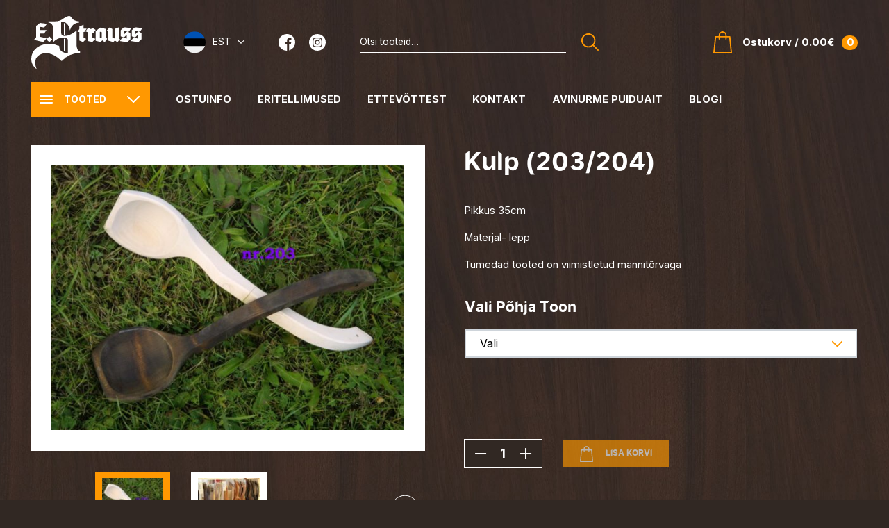

--- FILE ---
content_type: text/html; charset=UTF-8
request_url: https://www.strauss.ee/toode/kulp/
body_size: 12386
content:
<!DOCTYPE html>
<html lang="et" id="html" class="no-js">
<head>
	<meta charset="utf-8">
	<meta http-equiv="X-UA-Compatible" content="IE=edge">
    <meta name="viewport" content="width=device-width, initial-scale=1.0, maximum-scale=1.0, user-scalable=no" />
    <meta name="format-detection" content="telephone=no">
    <meta name="theme-color" content="#ffffff" />
    <meta name="msapplication-navbutton-color" content="#ffffff">
    <meta name="apple-mobile-web-app-status-bar-style" content="#ffffff">
	<meta name='robots' content='index, follow, max-image-preview:large, max-snippet:-1, max-video-preview:-1' />
	<style>img:is([sizes="auto" i], [sizes^="auto," i]) { contain-intrinsic-size: 3000px 1500px }</style>
	<link rel="alternate" hreflang="en" href="https://www.strauss.ee/en/toode/ladle/" />
<link rel="alternate" hreflang="et" href="https://www.strauss.ee/toode/kulp/" />
<link rel="alternate" hreflang="x-default" href="https://www.strauss.ee/toode/kulp/" />
<script id="cookie-law-info-gcm-var-js">
var _ckyGcm = {"status":true,"default_settings":[{"analytics":"granted","advertisement":"granted","functional":"granted","necessary":"granted","ad_user_data":"denied","ad_personalization":"granted","regions":"All"}],"wait_for_update":2000,"url_passthrough":false,"ads_data_redaction":false};
</script>
<script id="cookie-law-info-gcm-js" type="text/javascript" src="https://www.strauss.ee/wp-content/plugins/cookie-law-info/lite/frontend/js/gcm.min.js"></script>
<script id="cookieyes" type="text/javascript" src="https://cdn-cookieyes.com/client_data/cbdb305f046476b5a9d9ef30/script.js"></script>
	<!-- This site is optimized with the Yoast SEO plugin v25.2 - https://yoast.com/wordpress/plugins/seo/ -->
	<title>Kulp (203/204) | Strauss</title>
	<meta name="description" content="Pikkus 35cm  Materjal- lepp  Tumedad tooted on viimistletud männitõrvaga" />
	<link rel="canonical" href="https://www.strauss.ee/toode/kulp/" />
	<meta property="og:locale" content="et_EE" />
	<meta property="og:type" content="article" />
	<meta property="og:title" content="Kulp (203/204) | Strauss" />
	<meta property="og:description" content="Pikkus 35cm  Materjal- lepp  Tumedad tooted on viimistletud männitõrvaga" />
	<meta property="og:url" content="https://www.strauss.ee/toode/kulp/" />
	<meta property="og:site_name" content="Strauss" />
	<meta property="article:publisher" content="https://www.facebook.com/avinurmepuiduait" />
	<meta property="article:modified_time" content="2025-02-04T17:35:49+00:00" />
	<meta property="og:image" content="https://www.strauss.ee/wp-content/uploads/2021/06/kulp_203_-204.jpg" />
	<meta property="og:image:width" content="2160" />
	<meta property="og:image:height" content="1440" />
	<meta property="og:image:type" content="image/jpeg" />
	<meta name="twitter:card" content="summary_large_image" />
	<meta name="twitter:label1" content="Est. reading time" />
	<meta name="twitter:data1" content="1 minut" />
	<script type="application/ld+json" class="yoast-schema-graph">{"@context":"https://schema.org","@graph":[{"@type":"WebPage","@id":"https://www.strauss.ee/toode/kulp/","url":"https://www.strauss.ee/toode/kulp/","name":"Kulp (203/204) | Strauss","isPartOf":{"@id":"https://www.strauss.ee/#website"},"primaryImageOfPage":{"@id":"https://www.strauss.ee/toode/kulp/#primaryimage"},"image":{"@id":"https://www.strauss.ee/toode/kulp/#primaryimage"},"thumbnailUrl":"https://www.strauss.ee/wp-content/uploads/2021/06/kulp_203_-204.jpg","datePublished":"2021-06-11T10:15:46+00:00","dateModified":"2025-02-04T17:35:49+00:00","description":"Pikkus 35cm Materjal- lepp Tumedad tooted on viimistletud männitõrvaga","breadcrumb":{"@id":"https://www.strauss.ee/toode/kulp/#breadcrumb"},"inLanguage":"et","potentialAction":[{"@type":"ReadAction","target":["https://www.strauss.ee/toode/kulp/"]}]},{"@type":"ImageObject","inLanguage":"et","@id":"https://www.strauss.ee/toode/kulp/#primaryimage","url":"https://www.strauss.ee/wp-content/uploads/2021/06/kulp_203_-204.jpg","contentUrl":"https://www.strauss.ee/wp-content/uploads/2021/06/kulp_203_-204.jpg","width":2160,"height":1440,"caption":"kulbid"},{"@type":"BreadcrumbList","@id":"https://www.strauss.ee/toode/kulp/#breadcrumb","itemListElement":[{"@type":"ListItem","position":1,"name":"Home","item":"https://www.strauss.ee/"},{"@type":"ListItem","position":2,"name":"Tooted","item":"https://www.strauss.ee/shop/"},{"@type":"ListItem","position":3,"name":"Kulp (203/204)"}]},{"@type":"WebSite","@id":"https://www.strauss.ee/#website","url":"https://www.strauss.ee/","name":"strauss.ee","description":"Puidutoodete e-pood","publisher":{"@id":"https://www.strauss.ee/#organization"},"potentialAction":[{"@type":"SearchAction","target":{"@type":"EntryPoint","urlTemplate":"https://www.strauss.ee/?s={search_term_string}"},"query-input":{"@type":"PropertyValueSpecification","valueRequired":true,"valueName":"search_term_string"}}],"inLanguage":"et"},{"@type":"Organization","@id":"https://www.strauss.ee/#organization","name":"E. Strauss company","alternateName":"Strauss","url":"https://www.strauss.ee/","logo":{"@type":"ImageObject","inLanguage":"et","@id":"https://www.strauss.ee/#/schema/logo/image/","url":"https://www.strauss.ee/wp-content/uploads/2024/01/estrauss_vert.jpg","contentUrl":"https://www.strauss.ee/wp-content/uploads/2024/01/estrauss_vert.jpg","width":569,"height":569,"caption":"E. Strauss company"},"image":{"@id":"https://www.strauss.ee/#/schema/logo/image/"},"sameAs":["https://www.facebook.com/avinurmepuiduait"]}]}</script>
	<!-- / Yoast SEO plugin. -->


<link rel='dns-prefetch' href='//cdn.jsdelivr.net' />
<link rel='dns-prefetch' href='//www.googletagmanager.com' />
<link rel='dns-prefetch' href='//fonts.googleapis.com' />
<link rel='stylesheet' id='wp-block-library-css' href='https://www.strauss.ee/wp-includes/css/dist/block-library/style.min.css?ver=6.8.3' type='text/css' media='all' />
<style id='classic-theme-styles-inline-css' type='text/css'>
/*! This file is auto-generated */
.wp-block-button__link{color:#fff;background-color:#32373c;border-radius:9999px;box-shadow:none;text-decoration:none;padding:calc(.667em + 2px) calc(1.333em + 2px);font-size:1.125em}.wp-block-file__button{background:#32373c;color:#fff;text-decoration:none}
</style>
<style id='global-styles-inline-css' type='text/css'>
:root{--wp--preset--aspect-ratio--square: 1;--wp--preset--aspect-ratio--4-3: 4/3;--wp--preset--aspect-ratio--3-4: 3/4;--wp--preset--aspect-ratio--3-2: 3/2;--wp--preset--aspect-ratio--2-3: 2/3;--wp--preset--aspect-ratio--16-9: 16/9;--wp--preset--aspect-ratio--9-16: 9/16;--wp--preset--color--black: #000000;--wp--preset--color--cyan-bluish-gray: #abb8c3;--wp--preset--color--white: #ffffff;--wp--preset--color--pale-pink: #f78da7;--wp--preset--color--vivid-red: #cf2e2e;--wp--preset--color--luminous-vivid-orange: #ff6900;--wp--preset--color--luminous-vivid-amber: #fcb900;--wp--preset--color--light-green-cyan: #7bdcb5;--wp--preset--color--vivid-green-cyan: #00d084;--wp--preset--color--pale-cyan-blue: #8ed1fc;--wp--preset--color--vivid-cyan-blue: #0693e3;--wp--preset--color--vivid-purple: #9b51e0;--wp--preset--gradient--vivid-cyan-blue-to-vivid-purple: linear-gradient(135deg,rgba(6,147,227,1) 0%,rgb(155,81,224) 100%);--wp--preset--gradient--light-green-cyan-to-vivid-green-cyan: linear-gradient(135deg,rgb(122,220,180) 0%,rgb(0,208,130) 100%);--wp--preset--gradient--luminous-vivid-amber-to-luminous-vivid-orange: linear-gradient(135deg,rgba(252,185,0,1) 0%,rgba(255,105,0,1) 100%);--wp--preset--gradient--luminous-vivid-orange-to-vivid-red: linear-gradient(135deg,rgba(255,105,0,1) 0%,rgb(207,46,46) 100%);--wp--preset--gradient--very-light-gray-to-cyan-bluish-gray: linear-gradient(135deg,rgb(238,238,238) 0%,rgb(169,184,195) 100%);--wp--preset--gradient--cool-to-warm-spectrum: linear-gradient(135deg,rgb(74,234,220) 0%,rgb(151,120,209) 20%,rgb(207,42,186) 40%,rgb(238,44,130) 60%,rgb(251,105,98) 80%,rgb(254,248,76) 100%);--wp--preset--gradient--blush-light-purple: linear-gradient(135deg,rgb(255,206,236) 0%,rgb(152,150,240) 100%);--wp--preset--gradient--blush-bordeaux: linear-gradient(135deg,rgb(254,205,165) 0%,rgb(254,45,45) 50%,rgb(107,0,62) 100%);--wp--preset--gradient--luminous-dusk: linear-gradient(135deg,rgb(255,203,112) 0%,rgb(199,81,192) 50%,rgb(65,88,208) 100%);--wp--preset--gradient--pale-ocean: linear-gradient(135deg,rgb(255,245,203) 0%,rgb(182,227,212) 50%,rgb(51,167,181) 100%);--wp--preset--gradient--electric-grass: linear-gradient(135deg,rgb(202,248,128) 0%,rgb(113,206,126) 100%);--wp--preset--gradient--midnight: linear-gradient(135deg,rgb(2,3,129) 0%,rgb(40,116,252) 100%);--wp--preset--font-size--small: 13px;--wp--preset--font-size--medium: 20px;--wp--preset--font-size--large: 36px;--wp--preset--font-size--x-large: 42px;--wp--preset--spacing--20: 0.44rem;--wp--preset--spacing--30: 0.67rem;--wp--preset--spacing--40: 1rem;--wp--preset--spacing--50: 1.5rem;--wp--preset--spacing--60: 2.25rem;--wp--preset--spacing--70: 3.38rem;--wp--preset--spacing--80: 5.06rem;--wp--preset--shadow--natural: 6px 6px 9px rgba(0, 0, 0, 0.2);--wp--preset--shadow--deep: 12px 12px 50px rgba(0, 0, 0, 0.4);--wp--preset--shadow--sharp: 6px 6px 0px rgba(0, 0, 0, 0.2);--wp--preset--shadow--outlined: 6px 6px 0px -3px rgba(255, 255, 255, 1), 6px 6px rgba(0, 0, 0, 1);--wp--preset--shadow--crisp: 6px 6px 0px rgba(0, 0, 0, 1);}:where(.is-layout-flex){gap: 0.5em;}:where(.is-layout-grid){gap: 0.5em;}body .is-layout-flex{display: flex;}.is-layout-flex{flex-wrap: wrap;align-items: center;}.is-layout-flex > :is(*, div){margin: 0;}body .is-layout-grid{display: grid;}.is-layout-grid > :is(*, div){margin: 0;}:where(.wp-block-columns.is-layout-flex){gap: 2em;}:where(.wp-block-columns.is-layout-grid){gap: 2em;}:where(.wp-block-post-template.is-layout-flex){gap: 1.25em;}:where(.wp-block-post-template.is-layout-grid){gap: 1.25em;}.has-black-color{color: var(--wp--preset--color--black) !important;}.has-cyan-bluish-gray-color{color: var(--wp--preset--color--cyan-bluish-gray) !important;}.has-white-color{color: var(--wp--preset--color--white) !important;}.has-pale-pink-color{color: var(--wp--preset--color--pale-pink) !important;}.has-vivid-red-color{color: var(--wp--preset--color--vivid-red) !important;}.has-luminous-vivid-orange-color{color: var(--wp--preset--color--luminous-vivid-orange) !important;}.has-luminous-vivid-amber-color{color: var(--wp--preset--color--luminous-vivid-amber) !important;}.has-light-green-cyan-color{color: var(--wp--preset--color--light-green-cyan) !important;}.has-vivid-green-cyan-color{color: var(--wp--preset--color--vivid-green-cyan) !important;}.has-pale-cyan-blue-color{color: var(--wp--preset--color--pale-cyan-blue) !important;}.has-vivid-cyan-blue-color{color: var(--wp--preset--color--vivid-cyan-blue) !important;}.has-vivid-purple-color{color: var(--wp--preset--color--vivid-purple) !important;}.has-black-background-color{background-color: var(--wp--preset--color--black) !important;}.has-cyan-bluish-gray-background-color{background-color: var(--wp--preset--color--cyan-bluish-gray) !important;}.has-white-background-color{background-color: var(--wp--preset--color--white) !important;}.has-pale-pink-background-color{background-color: var(--wp--preset--color--pale-pink) !important;}.has-vivid-red-background-color{background-color: var(--wp--preset--color--vivid-red) !important;}.has-luminous-vivid-orange-background-color{background-color: var(--wp--preset--color--luminous-vivid-orange) !important;}.has-luminous-vivid-amber-background-color{background-color: var(--wp--preset--color--luminous-vivid-amber) !important;}.has-light-green-cyan-background-color{background-color: var(--wp--preset--color--light-green-cyan) !important;}.has-vivid-green-cyan-background-color{background-color: var(--wp--preset--color--vivid-green-cyan) !important;}.has-pale-cyan-blue-background-color{background-color: var(--wp--preset--color--pale-cyan-blue) !important;}.has-vivid-cyan-blue-background-color{background-color: var(--wp--preset--color--vivid-cyan-blue) !important;}.has-vivid-purple-background-color{background-color: var(--wp--preset--color--vivid-purple) !important;}.has-black-border-color{border-color: var(--wp--preset--color--black) !important;}.has-cyan-bluish-gray-border-color{border-color: var(--wp--preset--color--cyan-bluish-gray) !important;}.has-white-border-color{border-color: var(--wp--preset--color--white) !important;}.has-pale-pink-border-color{border-color: var(--wp--preset--color--pale-pink) !important;}.has-vivid-red-border-color{border-color: var(--wp--preset--color--vivid-red) !important;}.has-luminous-vivid-orange-border-color{border-color: var(--wp--preset--color--luminous-vivid-orange) !important;}.has-luminous-vivid-amber-border-color{border-color: var(--wp--preset--color--luminous-vivid-amber) !important;}.has-light-green-cyan-border-color{border-color: var(--wp--preset--color--light-green-cyan) !important;}.has-vivid-green-cyan-border-color{border-color: var(--wp--preset--color--vivid-green-cyan) !important;}.has-pale-cyan-blue-border-color{border-color: var(--wp--preset--color--pale-cyan-blue) !important;}.has-vivid-cyan-blue-border-color{border-color: var(--wp--preset--color--vivid-cyan-blue) !important;}.has-vivid-purple-border-color{border-color: var(--wp--preset--color--vivid-purple) !important;}.has-vivid-cyan-blue-to-vivid-purple-gradient-background{background: var(--wp--preset--gradient--vivid-cyan-blue-to-vivid-purple) !important;}.has-light-green-cyan-to-vivid-green-cyan-gradient-background{background: var(--wp--preset--gradient--light-green-cyan-to-vivid-green-cyan) !important;}.has-luminous-vivid-amber-to-luminous-vivid-orange-gradient-background{background: var(--wp--preset--gradient--luminous-vivid-amber-to-luminous-vivid-orange) !important;}.has-luminous-vivid-orange-to-vivid-red-gradient-background{background: var(--wp--preset--gradient--luminous-vivid-orange-to-vivid-red) !important;}.has-very-light-gray-to-cyan-bluish-gray-gradient-background{background: var(--wp--preset--gradient--very-light-gray-to-cyan-bluish-gray) !important;}.has-cool-to-warm-spectrum-gradient-background{background: var(--wp--preset--gradient--cool-to-warm-spectrum) !important;}.has-blush-light-purple-gradient-background{background: var(--wp--preset--gradient--blush-light-purple) !important;}.has-blush-bordeaux-gradient-background{background: var(--wp--preset--gradient--blush-bordeaux) !important;}.has-luminous-dusk-gradient-background{background: var(--wp--preset--gradient--luminous-dusk) !important;}.has-pale-ocean-gradient-background{background: var(--wp--preset--gradient--pale-ocean) !important;}.has-electric-grass-gradient-background{background: var(--wp--preset--gradient--electric-grass) !important;}.has-midnight-gradient-background{background: var(--wp--preset--gradient--midnight) !important;}.has-small-font-size{font-size: var(--wp--preset--font-size--small) !important;}.has-medium-font-size{font-size: var(--wp--preset--font-size--medium) !important;}.has-large-font-size{font-size: var(--wp--preset--font-size--large) !important;}.has-x-large-font-size{font-size: var(--wp--preset--font-size--x-large) !important;}
:where(.wp-block-post-template.is-layout-flex){gap: 1.25em;}:where(.wp-block-post-template.is-layout-grid){gap: 1.25em;}
:where(.wp-block-columns.is-layout-flex){gap: 2em;}:where(.wp-block-columns.is-layout-grid){gap: 2em;}
:root :where(.wp-block-pullquote){font-size: 1.5em;line-height: 1.6;}
</style>
<link rel='stylesheet' id='woo-shipping-dpd-baltic-css' href='https://www.strauss.ee/wp-content/plugins/woo-shipping-dpd-baltic/public/css/dpd-public.css?ver=1.2.85' type='text/css' media='all' />
<link rel='stylesheet' id='select2css-css' href='//cdn.jsdelivr.net/npm/select2@4.1.0-rc.0/dist/css/select2.min.css?ver=1.0' type='text/css' media='all' />
<style id='woocommerce-inline-inline-css' type='text/css'>
.woocommerce form .form-row .required { visibility: visible; }
</style>
<link rel='stylesheet' id='montonio-style-css' href='https://www.strauss.ee/wp-content/plugins/montonio-for-woocommerce/assets/css/montonio-style.css?ver=9.0.1' type='text/css' media='all' />
<link rel='stylesheet' id='hint-css' href='https://www.strauss.ee/wp-content/plugins/wpc-variation-swatches/assets/libs/hint/hint.css?ver=6.8.3' type='text/css' media='all' />
<link rel='stylesheet' id='brands-styles-css' href='https://www.strauss.ee/wp-content/plugins/woocommerce/assets/css/brands.css?ver=9.8.6' type='text/css' media='all' />
<link rel='stylesheet' id='google-fonts-css' href='https://fonts.googleapis.com/css2?family=Inter:wght@400;500;700&#038;display=swap' type='text/css' media='all' />
<link rel='stylesheet' id='fonts-css' href='https://www.strauss.ee/wp-content/themes/strauss/theme/fonts/stylesheet.css' type='text/css' media='all' />
<link rel='stylesheet' id='ama-css' href='https://www.strauss.ee/wp-content/themes/strauss/theme/css/theme.min.css?ver=1617017970' type='text/css' media='all' />
<link rel='stylesheet' id='ama-edits-css' href='https://www.strauss.ee/wp-content/themes/strauss/theme/css/edits.css' type='text/css' media='all' />
<link rel='stylesheet' id='ari-fancybox-css' href='https://www.strauss.ee/wp-content/plugins/ari-fancy-lightbox/assets/fancybox/jquery.fancybox.min.css?ver=1.8.20' type='text/css' media='all' />
<script type="text/javascript" src="https://www.strauss.ee/wp-includes/js/jquery/jquery.min.js?ver=3.7.1" id="jquery-core-js"></script>
<script type="text/javascript" src="https://www.strauss.ee/wp-includes/js/jquery/jquery-migrate.min.js?ver=3.4.1" id="jquery-migrate-js"></script>
<script type="text/javascript" src="https://www.strauss.ee/wp-content/plugins/woocommerce-eabi-postoffice/js/jquery.cascadingdropdown.js?ver=6.8.3" id="jquery-cascadingdropdown-js"></script>
<script type="text/javascript" src="https://www.strauss.ee/wp-content/plugins/woocommerce-eabi-postoffice/js/eabi.cascadingdropdown.js?ver=6.8.3" id="eabi-cascadingdropdown-js"></script>
<script type="text/javascript" id="woo-shipping-dpd-baltic-js-extra">
/* <![CDATA[ */
var dpd = {"fe_ajax_nonce":"98f75fed9c","ajax_url":"\/wp-admin\/admin-ajax.php"};
/* ]]> */
</script>
<script type="text/javascript" src="https://www.strauss.ee/wp-content/plugins/woo-shipping-dpd-baltic/public/js/dpd-public.js?ver=1.2.85" id="woo-shipping-dpd-baltic-js"></script>
<script type="text/javascript" src="https://www.strauss.ee/wp-content/plugins/woocommerce/assets/js/jquery-blockui/jquery.blockUI.min.js?ver=2.7.0-wc.9.8.6" id="jquery-blockui-js" data-wp-strategy="defer"></script>
<script type="text/javascript" id="wc-add-to-cart-js-extra">
/* <![CDATA[ */
var wc_add_to_cart_params = {"ajax_url":"\/wp-admin\/admin-ajax.php","wc_ajax_url":"\/?wc-ajax=%%endpoint%%","i18n_view_cart":"Vaata ostukorvi","cart_url":"https:\/\/www.strauss.ee\/ostukorv\/","is_cart":"","cart_redirect_after_add":"no"};
/* ]]> */
</script>
<script type="text/javascript" src="https://www.strauss.ee/wp-content/plugins/woocommerce/assets/js/frontend/add-to-cart.min.js?ver=9.8.6" id="wc-add-to-cart-js" defer="defer" data-wp-strategy="defer"></script>
<script type="text/javascript" id="wc-single-product-js-extra">
/* <![CDATA[ */
var wc_single_product_params = {"i18n_required_rating_text":"Palun vali hinnang","i18n_rating_options":["1 of 5 stars","2 of 5 stars","3 of 5 stars","4 of 5 stars","5 of 5 stars"],"i18n_product_gallery_trigger_text":"View full-screen image gallery","review_rating_required":"yes","flexslider":{"rtl":false,"animation":"slide","smoothHeight":true,"directionNav":false,"controlNav":"thumbnails","slideshow":false,"animationSpeed":500,"animationLoop":false,"allowOneSlide":false},"zoom_enabled":"","zoom_options":[],"photoswipe_enabled":"","photoswipe_options":{"shareEl":false,"closeOnScroll":false,"history":false,"hideAnimationDuration":0,"showAnimationDuration":0},"flexslider_enabled":""};
/* ]]> */
</script>
<script type="text/javascript" src="https://www.strauss.ee/wp-content/plugins/woocommerce/assets/js/frontend/single-product.min.js?ver=9.8.6" id="wc-single-product-js" defer="defer" data-wp-strategy="defer"></script>
<script type="text/javascript" src="https://www.strauss.ee/wp-content/plugins/woocommerce/assets/js/js-cookie/js.cookie.min.js?ver=2.1.4-wc.9.8.6" id="js-cookie-js" data-wp-strategy="defer"></script>

<!-- Google tag (gtag.js) snippet added by Site Kit -->

<!-- Google Analytics snippet added by Site Kit -->
<script type="text/javascript" src="https://www.googletagmanager.com/gtag/js?id=GT-5R89WBXJ" id="google_gtagjs-js" async></script>
<script type="text/javascript" id="google_gtagjs-js-after">
/* <![CDATA[ */
window.dataLayer = window.dataLayer || [];function gtag(){dataLayer.push(arguments);}
gtag("set","linker",{"domains":["www.strauss.ee"]});
gtag("js", new Date());
gtag("set", "developer_id.dZTNiMT", true);
gtag("config", "GT-5R89WBXJ");
 window._googlesitekit = window._googlesitekit || {}; window._googlesitekit.throttledEvents = []; window._googlesitekit.gtagEvent = (name, data) => { var key = JSON.stringify( { name, data } ); if ( !! window._googlesitekit.throttledEvents[ key ] ) { return; } window._googlesitekit.throttledEvents[ key ] = true; setTimeout( () => { delete window._googlesitekit.throttledEvents[ key ]; }, 5 ); gtag( "event", name, { ...data, event_source: "site-kit" } ); }; 
/* ]]> */
</script>

<!-- End Google tag (gtag.js) snippet added by Site Kit -->
<script type="text/javascript" id="ari-fancybox-js-extra">
/* <![CDATA[ */
var ARI_FANCYBOX = {"lightbox":{"toolbar":true,"buttons":["fullScreen","close"],"backFocus":false,"trapFocus":false,"video":{"autoStart":false},"thumbs":{"hideOnClose":false},"touch":{"vertical":true,"momentum":true},"preventCaptionOverlap":false,"hideScrollbar":false,"lang":"custom","i18n":{"custom":{"PREV":"Previous","NEXT":"Next","PLAY_START":"Start slideshow (P)","PLAY_STOP":"Stop slideshow (P)","FULL_SCREEN":"Full screen (F)","THUMBS":"Thumbnails (G)","ZOOM":"Zoom","CLOSE":"Close (Esc)","ERROR":"The requested content cannot be loaded. <br\/> Please try again later."}}},"convert":{"images":{"convert":true,"grouping_selector":".c-slider .c-slider__link"},"woocommerce":{"convert":true},"pdf":{"convert":true}},"mobile":{},"slideshow":{},"deeplinking":{},"integration":{},"share":{"enabled":false,"ignoreTypes":["iframe","inline"]},"comments":{"showOnStart":false,"supportedTypes":["image"]},"protect":{},"extra":{},"viewers":{"pdfjs":{"url":"https:\/\/www.strauss.ee\/wp-content\/plugins\/ari-fancy-lightbox\/assets\/pdfjs\/web\/viewer.html"}},"messages":{"share_facebook_title":"Share on Facebook","share_twitter_title":"Share on Twitter","share_gplus_title":"Share on Google+","share_pinterest_title":"Share on Pinterest","share_linkedin_title":"Share on LinkedIn","share_vk_title":"Share on VK","share_email_title":"Send by e-mail","download_title":"Download","comments":"Comments"}};
/* ]]> */
</script>
<script type="text/javascript" src="https://www.strauss.ee/wp-content/plugins/ari-fancy-lightbox/assets/fancybox/jquery.fancybox.min.js?ver=1.8.20" id="ari-fancybox-js"></script>
<link rel="https://api.w.org/" href="https://www.strauss.ee/wp-json/" /><link rel="alternate" title="JSON" type="application/json" href="https://www.strauss.ee/wp-json/wp/v2/product/950" /><link rel="alternate" title="oEmbed (JSON)" type="application/json+oembed" href="https://www.strauss.ee/wp-json/oembed/1.0/embed?url=https%3A%2F%2Fwww.strauss.ee%2Ftoode%2Fkulp%2F" />
<link rel="alternate" title="oEmbed (XML)" type="text/xml+oembed" href="https://www.strauss.ee/wp-json/oembed/1.0/embed?url=https%3A%2F%2Fwww.strauss.ee%2Ftoode%2Fkulp%2F&#038;format=xml" />
<meta name="generator" content="Site Kit by Google 1.153.0" />	<script>

					        // jQuery(document).on( 'change', '.wc_payment_methods input[name="payment_method"]', function() {
				// 	jQuery('body').trigger('update_checkout');
				// });
					</script>
			<style type="text/css">BODY .fancybox-container{z-index:200000}BODY .fancybox-is-open .fancybox-bg{opacity:0.87}BODY .fancybox-bg {background-color:#0f0f11}BODY .fancybox-thumbs {background-color:#ffffff}</style>	<noscript><style>.woocommerce-product-gallery{ opacity: 1 !important; }</style></noscript>
	<!-- Google Tag Manager -->
<script>(function(w,d,s,l,i){w[l]=w[l]||[];w[l].push({'gtm.start':
new Date().getTime(),event:'gtm.js'});var f=d.getElementsByTagName(s)[0],
j=d.createElement(s),dl=l!='dataLayer'?'&l='+l:'';j.async=true;j.src=
'https://www.googletagmanager.com/gtm.js?id='+i+dl;f.parentNode.insertBefore(j,f);
})(window,document,'script','dataLayer','GTM-NCT6DPPC');</script>
<!-- End Google Tag Manager --><link rel="icon" href="https://www.strauss.ee/wp-content/uploads/2024/01/cropped-estrauss_vert-32x32.jpg" sizes="32x32" />
<link rel="icon" href="https://www.strauss.ee/wp-content/uploads/2024/01/cropped-estrauss_vert-192x192.jpg" sizes="192x192" />
<link rel="apple-touch-icon" href="https://www.strauss.ee/wp-content/uploads/2024/01/cropped-estrauss_vert-180x180.jpg" />
<meta name="msapplication-TileImage" content="https://www.strauss.ee/wp-content/uploads/2024/01/cropped-estrauss_vert-270x270.jpg" />
		<style type="text/css" id="wp-custom-css">
			.choices__list--dropdown, .choices__list[aria-expanded] {
    color: black;
}
.choices .choices__list--single .choices__item
 {
    color: black;
}		</style>
		    <!--[if lt IE 9]>
    <script src="https://oss.maxcdn.com/html5shiv/3.7.2/html5shiv.min.js"></script>
    <script src="https://oss.maxcdn.com/respond/1.4.2/respond.min.js"></script>
    <![endif]-->
</head>
<body class="wp-singular product-template-default single single-product postid-950 wp-theme-strauss theme-strauss woocommerce woocommerce-page woocommerce-no-js">
<!-- Google Tag Manager (noscript) -->
<noscript><iframe src="https://www.googletagmanager.com/ns.html?id=GTM-NCT6DPPC"
height="0" width="0" style="display:none;visibility:hidden"></iframe></noscript>
<!-- End Google Tag Manager (noscript) -->
<header class="c-head"><div class="c-head__container container"><div class="c-head__top"><a class="c-head__logo" href="https://www.strauss.ee"><img src="https://www.strauss.ee/wp-content/themes/strauss/theme/images/logo.svg" alt=""/></a>
<div class="c-head__lang">
    <a href="#" class="c-head__lang-toggle"><div class="c-head__lang-flag"><img class="fill-bg" src="https://www.strauss.ee/wp-content/uploads/flags/estonia.svg" alt=""></div>EST</a>

    <div class="c-head__lang-list">
                    <a href="https://www.strauss.ee/en/toode/ladle/" lang="en"><div class="c-head__lang-flag"><img class="fill-bg" src="https://www.strauss.ee/wp-content/uploads/flags/united-kingdom.svg" alt=""></div>ENG</a>
            </div>
</div>
<div class="c-social"><a class="c-social__link" href="https://www.facebook.com/avinurmepuiduait?fref=ts" target="_blank" title="Facebook"><svg xmlns="http://www.w3.org/2000/svg" width="24" height="24" viewBox="0 0 24 24"><path d="M24,12A12,12,0,1,0,12,24c.07,0,.141,0,.211,0V14.658H9.633v-3h2.578V9.441A3.61,3.61,0,0,1,16.064,5.48a20.943,20.943,0,0,1,2.311.117V8.278H16.8c-1.242,0-1.486.591-1.486,1.458v1.913h2.977l-.389,3H15.314v8.883A12,12,0,0,0,24,12Z" fill="#fff"></path></svg>
</a><a class="c-social__link" href="#" target="_blank" title="Instagram"><svg xmlns="http://www.w3.org/2000/svg" width="24" height="24" viewBox="0 0 24 24"><path d="M211.594,209.3a2.3,2.3,0,1,1-2.3-2.3A2.3,2.3,0,0,1,211.594,209.3Zm0,0" transform="translate(-197.297 -197.297)" fill="#fff"></path><path d="M146.505,137.074a2.282,2.282,0,0,0-1.308-1.308,3.812,3.812,0,0,0-1.279-.237c-.727-.033-.945-.04-2.784-.04s-2.058.007-2.784.04a3.815,3.815,0,0,0-1.279.237,2.283,2.283,0,0,0-1.308,1.308,3.814,3.814,0,0,0-.237,1.28c-.033.727-.04.944-.04,2.784s.007,2.058.04,2.784a3.813,3.813,0,0,0,.237,1.279,2.282,2.282,0,0,0,1.308,1.308,3.808,3.808,0,0,0,1.28.237c.727.033.944.04,2.784.04s2.058-.007,2.784-.04a3.808,3.808,0,0,0,1.28-.237,2.282,2.282,0,0,0,1.308-1.308,3.816,3.816,0,0,0,.237-1.279c.033-.727.04-.945.04-2.784s-.007-2.058-.04-2.784A3.808,3.808,0,0,0,146.505,137.074Zm-5.372,7.6a3.538,3.538,0,1,1,3.538-3.538A3.538,3.538,0,0,1,141.134,144.676Zm3.678-6.39a.827.827,0,1,1,.827-.827A.827.827,0,0,1,144.812,138.286Zm0,0" transform="translate(-129.134 -129.138)" fill="#fff"></path><path d="M12,0A12,12,0,1,0,24,12,12,12,0,0,0,12,0Zm6.849,14.841a5.056,5.056,0,0,1-.32,1.673,3.523,3.523,0,0,1-2.015,2.015,5.059,5.059,0,0,1-1.672.32c-.735.034-.97.042-2.841.042s-2.106-.008-2.841-.042a5.059,5.059,0,0,1-1.672-.32,3.523,3.523,0,0,1-2.015-2.015,5.054,5.054,0,0,1-.32-1.672c-.034-.735-.042-.97-.042-2.841s.008-2.106.042-2.841a5.056,5.056,0,0,1,.32-1.673A3.526,3.526,0,0,1,7.486,5.471a5.06,5.06,0,0,1,1.673-.32c.735-.034.97-.042,2.841-.042s2.106.008,2.841.042a5.061,5.061,0,0,1,1.673.32,3.524,3.524,0,0,1,2.015,2.015,5.055,5.055,0,0,1,.32,1.673c.034.735.041.97.041,2.841S18.883,14.106,18.849,14.841Zm0,0" fill="#fff"></path></svg>
</a></div><form class="w-search" role="search" method="get" action="https://www.strauss.ee/">
	<label class="screen-reader-text" for="woocommerce-product-search-field-0">Otsi:</label>
	<input class="w-search__input" type="search" placeholder="Otsi tooteid&hellip;" value="" name="s" autocomplete="off" />
	<button class="w-search__submit" type="submit" value="Otsi">Otsi</button>
	<input type="hidden" name="post_type" value="product" />
</form>
<a class="c-head__cart" href="https://www.strauss.ee/ostukorv/" title="Ostukorv"><svg xmlns="http://www.w3.org/2000/svg" width="26.667" height="32" viewBox="0 0 26.667 32"><path d="M26.661,30.949,24.32,7.788a.931.931,0,0,0-.912-.853h-4.4V5.892A5.792,5.792,0,0,0,13.333,0,5.792,5.792,0,0,0,7.66,5.892V6.935h-4.4a.931.931,0,0,0-.912.853L0,30.949a.978.978,0,0,0,.231.737A.9.9,0,0,0,.917,32H25.749a.9.9,0,0,0,.681-.315.976.976,0,0,0,.231-.737ZM9.494,5.892a3.92,3.92,0,0,1,3.839-3.987,3.92,3.92,0,0,1,3.839,3.987V6.935H9.494ZM1.935,30.1,4.084,8.839H7.66v2.1a.918.918,0,1,0,1.834,0v-2.1h7.678v2.1a.918.918,0,1,0,1.834,0v-2.1h3.576L24.731,30.1Zm0,0" transform="translate(0 0)" fill="#ff9801"/></svg>
<span class="c-head__cart-title">Ostukorv</span><div id="mini-cart-count"><span class="c-head__cart-total"><span class="woocommerce-Price-amount amount"><bdi>0.00<span class="woocommerce-Price-currencySymbol">&euro;</span></bdi></span></span><span class="c-head__cart-count">0</span></div></a></div><div class="c-head__main"><nav class="c-head__nav"><ul id="menu-peamenuu" class="c-head__menu"><li class="w-drop"><button class="w-drop__header" type="button" id="w-drop-toggle"><div class="w-drop__toggle c-toggle"><span class="c-toggle__line c-toggle__top"></span><span class="c-toggle__line c-toggle__mid"></span><span class="c-toggle__line c-toggle__bot"></span></div><span class="w-drop__header-label">Tooted</span></button><div class="w-drop__nav" data-simplebar><ul class="w-drop__menu"><li><a href="https://www.strauss.ee/tootekategooria/joulud-kingitused/">JÕULUD</a></li><li class="has-children"><a href="https://www.strauss.ee/tootekategooria/korvid/">Korvid</a><button class="sub-menu-toggle">Ava alammenüü</button><ul class="sub-menu"><li><a href="https://www.strauss.ee/tootekategooria/korvid/hoiustamine/">Hoiustamine</a></li><li><a href="https://www.strauss.ee/tootekategooria/korvid/ostukorvid/">Ostukorvid</a></li><li><a href="https://www.strauss.ee/tootekategooria/korvid/puukorvid/">Puukorvid</a></li><li><a href="https://www.strauss.ee/tootekategooria/korvid/kandikud/">Kandikud</a></li><li><a href="https://www.strauss.ee/tootekategooria/korvid/karbid-kastid/">Karbid ja kastid</a></li></ul></li><li class="active current has-children"><a href="https://www.strauss.ee/tootekategooria/saunatarvikud/">Saunatarvikud</a><button class="sub-menu-toggle">Ava alammenüü</button><ul class="sub-menu"><li><a href="https://www.strauss.ee/tootekategooria/saunatarvikud/saunakibud/">Saunakibud</a></li></ul></li><li><a href="https://www.strauss.ee/tootekategooria/skandinaavia-disain/">Skandinaavia disain</a></li><li class="has-children"><a href="https://www.strauss.ee/tootekategooria/puidust-koogitarvikud/">Puidust köögitarvikud</a><button class="sub-menu-toggle">Ava alammenüü</button><ul class="sub-menu"><li><a href="https://www.strauss.ee/tootekategooria/puidust-koogitarvikud/loikelauad/">Lõikelauad</a></li></ul></li><li class="has-children"><a href="https://www.strauss.ee/tootekategooria/sisustustooted/">Sisustustooted</a><button class="sub-menu-toggle">Ava alammenüü</button><ul class="sub-menu"><li><a href="https://www.strauss.ee/tootekategooria/sisustustooted/aeda-oue/">Aeda-õue</a></li><li><a href="https://www.strauss.ee/tootekategooria/sisustustooted/sisustustooted-tuppa/">Sisustustooted tuppa</a></li></ul></li><li class="has-children"><a href="https://www.strauss.ee/tootekategooria/lastele/">Lastele</a><button class="sub-menu-toggle">Ava alammenüü</button><ul class="sub-menu"><li><a href="https://www.strauss.ee/tootekategooria/lastele/lastemoobel/">Lastemööbel</a></li><li><a href="https://www.strauss.ee/tootekategooria/lastele/puidust-manguasjad-puidust-autod/">Mänguasjad</a></li><li><a href="https://www.strauss.ee/tootekategooria/lastele/nukumoobel/">Nukumööbel</a></li></ul></li><li class="has-children"><a href="https://www.strauss.ee/tootekategooria/eesti-disain/">Eesti disain</a><button class="sub-menu-toggle">Ava alammenüü</button><ul class="sub-menu"><li><a href="https://www.strauss.ee/tootekategooria/eesti-disain/kinkekaart/">Kinkekaart</a></li></ul></li></ul></div></li><li><a href="https://www.strauss.ee/ostuinfo/">Ostuinfo</a></li>
<li><a href="https://www.strauss.ee/eritellimused/">Eritellimused</a></li>
<li><a href="https://www.strauss.ee/ettevottest-strauss-puidutooted/">Ettevõttest</a></li>
<li><a href="https://www.strauss.ee/kontakt/">Kontakt</a></li>
<li><a target="_blank" href="http://www.puiduait.ee/">Avinurme puiduait</a></li>
<li><a href="https://www.strauss.ee/blogi-saunasoovitused-saunatarvikud/">BLOGI</a></li>
</ul></nav></div></div><button id="menu-toggle" class="c-head__toggle c-toggle" type="button"><span class="c-toggle__line c-toggle__top"></span><span class="c-toggle__line c-toggle__mid"></span><span class="c-toggle__line c-toggle__bot"></span></button></header>
	<div id="primary" class="w-wrapper"><main id="main" class="w-container container" role="main">
					
			<div class="w-single product type-product post-950 status-publish first instock product_cat-saunatarvikud has-post-thumbnail taxable shipping-taxable purchasable product-type-variable wpcvs-active wpcvs-single-replacement-enable"><div class="w-single__images images">
<div class="c-slider"><div class="c-slider__main swiper-container" id="c-slider-1"><div class="c-slider__wrapper swiper-wrapper"><a class="c-slider__link swiper-slide woocommerce-product-gallery__image" href="https://www.strauss.ee/wp-content/uploads/2021/06/kulp_203_-204.jpg"><img width="560" height="420" src="https://www.strauss.ee/wp-content/uploads/fly-images/4925/kulp_203_-204-560x420-c.jpg" class="wp-post-image" alt="kulbid" /></a><a class="c-slider__link swiper-slide woocommerce-product-gallery__image" href="https://www.strauss.ee/wp-content/uploads/2021/06/kulbid.jpg"><img width="560" height="420" src="https://www.strauss.ee/wp-content/uploads/fly-images/4922/kulbid-560x420-c.jpg" class="" alt="kulbid" /></a></div></div><div class="c-slider__nav-wrapper"><div class="c-slider__nav swiper-container" id="c-slider-2"><div class="swiper-wrapper"><img width="100" height="100" src="https://www.strauss.ee/wp-content/uploads/fly-images/4925/kulp_203_-204-100x100-c.jpg" class="swiper-slide" alt="kulbid" /><img width="100" height="100" src="https://www.strauss.ee/wp-content/uploads/fly-images/4922/kulbid-100x100-c.jpg" class="swiper-slide" alt="kulbid" /></div></div><div id="c-slider-1p" class="c-slider__prev swiper-button-prev"></div><div id="c-slider-1n" class="c-slider__next swiper-button-next"></div></div></div></div>
<div class="w-single__content"><h1 class="w-single__title h2">Kulp (203/204)</h1><div class="w-single__info editor-content"><p>Pikkus 35cm</p>
<p>Materjal- lepp</p>
<p>Tumedad tooted on viimistletud männitõrvaga</p>
</div><div class="w-single__cart">
<form class="variations_form cart" action="https://www.strauss.ee/toode/kulp/" method="post" enctype='multipart/form-data' data-product_id="950" data-product_variations="[{&quot;attributes&quot;:{&quot;attribute_pa_pohja-toon&quot;:&quot;naturaalne&quot;},&quot;availability_html&quot;:&quot;&quot;,&quot;backorders_allowed&quot;:false,&quot;dimensions&quot;:{&quot;length&quot;:&quot;&quot;,&quot;width&quot;:&quot;&quot;,&quot;height&quot;:&quot;&quot;},&quot;dimensions_html&quot;:&quot;-&quot;,&quot;display_price&quot;:12.75,&quot;display_regular_price&quot;:12.75,&quot;image&quot;:{&quot;title&quot;:&quot;kulp_203_ 204&quot;,&quot;caption&quot;:&quot;kulbid&quot;,&quot;url&quot;:&quot;https:\/\/www.strauss.ee\/wp-content\/uploads\/2021\/06\/kulp_203_-204.jpg&quot;,&quot;alt&quot;:&quot;kulbid&quot;,&quot;src&quot;:&quot;https:\/\/www.strauss.ee\/wp-content\/uploads\/2021\/06\/kulp_203_-204.jpg&quot;,&quot;srcset&quot;:false,&quot;sizes&quot;:&quot;(max-width: 600px) 100vw, 600px&quot;,&quot;full_src&quot;:&quot;https:\/\/www.strauss.ee\/wp-content\/uploads\/2021\/06\/kulp_203_-204.jpg&quot;,&quot;full_src_w&quot;:2160,&quot;full_src_h&quot;:1440,&quot;gallery_thumbnail_src&quot;:&quot;https:\/\/www.strauss.ee\/wp-content\/uploads\/2021\/06\/kulp_203_-204.jpg&quot;,&quot;gallery_thumbnail_src_w&quot;:100,&quot;gallery_thumbnail_src_h&quot;:67,&quot;thumb_src&quot;:&quot;https:\/\/www.strauss.ee\/wp-content\/uploads\/2021\/06\/kulp_203_-204.jpg&quot;,&quot;thumb_src_w&quot;:300,&quot;thumb_src_h&quot;:200,&quot;src_w&quot;:600,&quot;src_h&quot;:400,&quot;wpcvs_src&quot;:&quot;https:\/\/www.strauss.ee\/wp-content\/uploads\/2021\/06\/kulp_203_-204.jpg&quot;,&quot;wpcvs_srcset&quot;:false,&quot;wpcvs_sizes&quot;:&quot;(max-width: 300px) 100vw, 300px&quot;},&quot;image_id&quot;:4925,&quot;is_downloadable&quot;:false,&quot;is_in_stock&quot;:true,&quot;is_purchasable&quot;:true,&quot;is_sold_individually&quot;:&quot;no&quot;,&quot;is_virtual&quot;:false,&quot;max_qty&quot;:&quot;&quot;,&quot;min_qty&quot;:1,&quot;price_html&quot;:&quot;&lt;span class=\&quot;price\&quot;&gt;&lt;ins class=\&quot;highlight\&quot;&gt;&lt;span class=\&quot;woocommerce-Price-amount amount\&quot;&gt;&lt;bdi&gt;12.75&lt;span class=\&quot;woocommerce-Price-currencySymbol\&quot;&gt;&amp;euro;&lt;\/span&gt;&lt;\/bdi&gt;&lt;\/span&gt;&lt;\/ins&gt;&lt;\/span&gt;&quot;,&quot;sku&quot;:&quot;&quot;,&quot;variation_description&quot;:&quot;&quot;,&quot;variation_id&quot;:7753,&quot;variation_is_active&quot;:true,&quot;variation_is_visible&quot;:true,&quot;weight&quot;:&quot;&quot;,&quot;weight_html&quot;:&quot;-&quot;,&quot;wpcvs_name&quot;:&quot;&quot;,&quot;wpcvs_desc&quot;:&quot;&quot;},{&quot;attributes&quot;:{&quot;attribute_pa_pohja-toon&quot;:&quot;pruun&quot;},&quot;availability_html&quot;:&quot;&quot;,&quot;backorders_allowed&quot;:false,&quot;dimensions&quot;:{&quot;length&quot;:&quot;&quot;,&quot;width&quot;:&quot;&quot;,&quot;height&quot;:&quot;&quot;},&quot;dimensions_html&quot;:&quot;-&quot;,&quot;display_price&quot;:12.75,&quot;display_regular_price&quot;:12.75,&quot;image&quot;:{&quot;title&quot;:&quot;kulp_203_ 204&quot;,&quot;caption&quot;:&quot;kulbid&quot;,&quot;url&quot;:&quot;https:\/\/www.strauss.ee\/wp-content\/uploads\/2021\/06\/kulp_203_-204.jpg&quot;,&quot;alt&quot;:&quot;kulbid&quot;,&quot;src&quot;:&quot;https:\/\/www.strauss.ee\/wp-content\/uploads\/2021\/06\/kulp_203_-204.jpg&quot;,&quot;srcset&quot;:false,&quot;sizes&quot;:&quot;(max-width: 600px) 100vw, 600px&quot;,&quot;full_src&quot;:&quot;https:\/\/www.strauss.ee\/wp-content\/uploads\/2021\/06\/kulp_203_-204.jpg&quot;,&quot;full_src_w&quot;:2160,&quot;full_src_h&quot;:1440,&quot;gallery_thumbnail_src&quot;:&quot;https:\/\/www.strauss.ee\/wp-content\/uploads\/2021\/06\/kulp_203_-204.jpg&quot;,&quot;gallery_thumbnail_src_w&quot;:100,&quot;gallery_thumbnail_src_h&quot;:67,&quot;thumb_src&quot;:&quot;https:\/\/www.strauss.ee\/wp-content\/uploads\/2021\/06\/kulp_203_-204.jpg&quot;,&quot;thumb_src_w&quot;:300,&quot;thumb_src_h&quot;:200,&quot;src_w&quot;:600,&quot;src_h&quot;:400,&quot;wpcvs_src&quot;:&quot;https:\/\/www.strauss.ee\/wp-content\/uploads\/2021\/06\/kulp_203_-204.jpg&quot;,&quot;wpcvs_srcset&quot;:false,&quot;wpcvs_sizes&quot;:&quot;(max-width: 300px) 100vw, 300px&quot;},&quot;image_id&quot;:4925,&quot;is_downloadable&quot;:false,&quot;is_in_stock&quot;:true,&quot;is_purchasable&quot;:true,&quot;is_sold_individually&quot;:&quot;no&quot;,&quot;is_virtual&quot;:false,&quot;max_qty&quot;:&quot;&quot;,&quot;min_qty&quot;:1,&quot;price_html&quot;:&quot;&lt;span class=\&quot;price\&quot;&gt;&lt;ins class=\&quot;highlight\&quot;&gt;&lt;span class=\&quot;woocommerce-Price-amount amount\&quot;&gt;&lt;bdi&gt;12.75&lt;span class=\&quot;woocommerce-Price-currencySymbol\&quot;&gt;&amp;euro;&lt;\/span&gt;&lt;\/bdi&gt;&lt;\/span&gt;&lt;\/ins&gt;&lt;\/span&gt;&quot;,&quot;sku&quot;:&quot;&quot;,&quot;variation_description&quot;:&quot;&quot;,&quot;variation_id&quot;:7754,&quot;variation_is_active&quot;:true,&quot;variation_is_visible&quot;:true,&quot;weight&quot;:&quot;&quot;,&quot;weight_html&quot;:&quot;-&quot;,&quot;wpcvs_name&quot;:&quot;&quot;,&quot;wpcvs_desc&quot;:&quot;&quot;}]">
	
			<table class="variations" cellspacing="0">
			<tbody>
									<tr>
                        <td class="label h4"><label for="pa_pohja-toon">Vali põhja toon</label></td>
						<td class="value">
							<select id="pa_pohja-toon" class="" name="attribute_pa_pohja-toon" data-attribute_name="attribute_pa_pohja-toon" data-show_option_none="yes"><option value="">Vali</option><option value="naturaalne" >naturaalne</option><option value="pruun" >pruun</option></select><a class="reset_variations" href="#">Puhasta</a>						</td>
					</tr>
							</tbody>
		</table>

		<div class="single_variation_wrap">
			<div class="woocommerce-variation single_variation" role="alert" aria-relevant="additions"></div><div class="woocommerce-variation-add-to-cart variations_button">
	
		<div class="quantity">
        <button type="button" class="dec">-</button>
				<label class="screen-reader-text" for="quantity_696ab0ed58a9a">Kulp (203/204) kogus</label>
		<input
			type="number"
			id="quantity_696ab0ed58a9a"
			class="input-text qty text"
			step="1"
			min="1"
			max=""
			name="quantity"
			value="1"
			title="Qty"
			size="4"
			placeholder=""
			inputmode="numeric" />
		        <button type="button" class="inc">+</button>
	</div>
	
	<button type="submit" class="single_add_to_cart_button button alt">Lisa korvi</button>

	
	<input type="hidden" name="add-to-cart" value="950" />
	<input type="hidden" name="product_id" value="950" />
	<input type="hidden" name="variation_id" class="variation_id" value="0" />
</div>
		</div>
	
	</form>

</div></div></div>
		
	</main></div>
<footer class="c-footer container"><div class="c-footer__slogan h3"><span class="c-hl">Avinurme puutöö.</span> Sinu tellimus on meile tähtis ja valmib rätsepatööna.</div><div class="c-footer__contacts"><span class="c-footer__name">OÜ E. Strauss</span><span class="c-footer__address"><img src="https://www.strauss.ee/wp-content/themes/strauss/theme/images/location.svg" alt/>Võidu 3, Avinurme 42101, Jõgevamaa, Eesti</span><a class="c-footer__phone" href="tel:+372 527 5762"><img src="https://www.strauss.ee/wp-content/themes/strauss/theme/images/phone.svg" alt/>+372 527 5762</a><a class="c-footer__email" href="mailto:info@strauss.ee"><img src="https://www.strauss.ee/wp-content/themes/strauss/theme/images/email.svg" alt/>info@strauss.ee</a></div></footer><script type="speculationrules">
{"prefetch":[{"source":"document","where":{"and":[{"href_matches":"\/*"},{"not":{"href_matches":["\/wp-*.php","\/wp-admin\/*","\/wp-content\/uploads\/*","\/wp-content\/*","\/wp-content\/plugins\/*","\/wp-content\/themes\/strauss\/*","\/*\\?(.+)"]}},{"not":{"selector_matches":"a[rel~=\"nofollow\"]"}},{"not":{"selector_matches":".no-prefetch, .no-prefetch a"}}]},"eagerness":"conservative"}]}
</script>
	<script type='text/javascript'>
		(function () {
			var c = document.body.className;
			c = c.replace(/woocommerce-no-js/, 'woocommerce-js');
			document.body.className = c;
		})();
	</script>
	<script type="text/template" id="tmpl-variation-template">
	<div class="w-single__price woocommerce-variation-price">{{{ data.variation.price_html }}}</div>
	<div class="woocommerce-variation-description">{{{ data.variation.variation_description }}}</div>
	<div class="woocommerce-variation-availability">{{{ data.variation.availability_html }}}</div>
</script>
<script type="text/template" id="tmpl-unavailable-variation-template">
	<p>Vabandame, see toode ei ole saadaval. Palun proovi teistsugust kombinatsiooni.</p>
</script>
<link rel='stylesheet' id='wc-blocks-style-css' href='https://www.strauss.ee/wp-content/plugins/woocommerce/assets/client/blocks/wc-blocks.css?ver=wc-9.8.6' type='text/css' media='all' />
<script type="text/javascript" src="//cdn.jsdelivr.net/npm/select2@4.1.0-rc.0/dist/js/select2.min.js?ver=1.0" id="select2-js" defer="defer" data-wp-strategy="defer"></script>
<script type="text/javascript" id="woocommerce-js-extra">
/* <![CDATA[ */
var woocommerce_params = {"ajax_url":"\/wp-admin\/admin-ajax.php","wc_ajax_url":"\/?wc-ajax=%%endpoint%%","i18n_password_show":"Show password","i18n_password_hide":"Hide password"};
/* ]]> */
</script>
<script type="text/javascript" src="https://www.strauss.ee/wp-content/plugins/woocommerce/assets/js/frontend/woocommerce.min.js?ver=9.8.6" id="woocommerce-js" data-wp-strategy="defer"></script>
<script type="text/javascript" id="wpcvs-frontend-js-extra">
/* <![CDATA[ */
var wpcvs_vars = {"wc_ajax_url":"\/?wc-ajax=%%endpoint%%","nonce":"ed0185589a","tooltip_library":"hint","second_click":"no","is_product":"yes","archive_change_url":"no","single_change_url":"no","single_replacement":"enable","single_product":".product.product-type-variable","single_name":".summary > .product_title","single_price":".summary > .price","single_desc":".summary > .woocommerce-product-details__short-description","archive_enable":"no","archive_product":".product","archive_link":".woocommerce-loop-product__link, .woocommerce-loop-product__title a, a.add_to_cart_button","archive_image":".attachment-woocommerce_thumbnail","archive_name":".woocommerce-loop-product__title","archive_price":".price","archive_atc":".add_to_cart_button","archive_atc_text":".add_to_cart_button","add_to_cart":"Add to cart","select_options":"Select options","view_cart":"<a href=\"https:\/\/www.strauss.ee\/ostukorv\/\" class=\"added_to_cart wc-forward\" title=\"View cart\">View cart<\/a>"};
/* ]]> */
</script>
<script type="text/javascript" src="https://www.strauss.ee/wp-content/plugins/wpc-variation-swatches/assets/js/frontend.js?ver=4.3.0" id="wpcvs-frontend-js"></script>
<script type="text/javascript" id="cart-widget-js-extra">
/* <![CDATA[ */
var actions = {"is_lang_switched":"0","force_reset":"0"};
/* ]]> */
</script>
<script type="text/javascript" src="https://www.strauss.ee/wp-content/plugins/woocommerce-multilingual/res/js/cart_widget.min.js?ver=5.4.5" id="cart-widget-js" defer="defer" data-wp-strategy="defer"></script>
<script type="text/javascript" src="https://www.strauss.ee/wp-content/plugins/woocommerce/assets/js/sourcebuster/sourcebuster.min.js?ver=9.8.6" id="sourcebuster-js-js"></script>
<script type="text/javascript" id="wc-order-attribution-js-extra">
/* <![CDATA[ */
var wc_order_attribution = {"params":{"lifetime":1.0e-5,"session":30,"base64":false,"ajaxurl":"https:\/\/www.strauss.ee\/wp-admin\/admin-ajax.php","prefix":"wc_order_attribution_","allowTracking":true},"fields":{"source_type":"current.typ","referrer":"current_add.rf","utm_campaign":"current.cmp","utm_source":"current.src","utm_medium":"current.mdm","utm_content":"current.cnt","utm_id":"current.id","utm_term":"current.trm","utm_source_platform":"current.plt","utm_creative_format":"current.fmt","utm_marketing_tactic":"current.tct","session_entry":"current_add.ep","session_start_time":"current_add.fd","session_pages":"session.pgs","session_count":"udata.vst","user_agent":"udata.uag"}};
/* ]]> */
</script>
<script type="text/javascript" src="https://www.strauss.ee/wp-content/plugins/woocommerce/assets/js/frontend/order-attribution.min.js?ver=9.8.6" id="wc-order-attribution-js"></script>
<script type="text/javascript" id="googlesitekit-events-provider-woocommerce-js-before">
/* <![CDATA[ */
window._googlesitekit.wcdata = window._googlesitekit.wcdata || {};
window._googlesitekit.wcdata.products = [];
window._googlesitekit.wcdata.add_to_cart = null;
window._googlesitekit.wcdata.currency = "EUR";
/* ]]> */
</script>
<script type="text/javascript" src="https://www.strauss.ee/wp-content/plugins/google-site-kit/dist/assets/js/googlesitekit-events-provider-woocommerce-315df0380929fe8b5de4.js" id="googlesitekit-events-provider-woocommerce-js" defer></script>
<script type="text/javascript" src="https://www.strauss.ee/wp-content/themes/strauss/theme/js/swiper.min.js" id="swiper-js"></script>
<script type="text/javascript" src="https://www.strauss.ee/wp-content/themes/strauss/theme/js/simplebar.min.js" id="simplebar-js"></script>
<script type="text/javascript" id="ama-js-extra">
/* <![CDATA[ */
var phpvariables = {"ajax_url":"https:\/\/www.strauss.ee\/wp-admin\/admin-ajax.php"};
/* ]]> */
</script>
<script type="text/javascript" src="https://www.strauss.ee/wp-content/themes/strauss/theme/js/functions.js" id="ama-js"></script>
<script type="text/javascript" src="https://www.strauss.ee/wp-includes/js/underscore.min.js?ver=1.13.7" id="underscore-js"></script>
<script type="text/javascript" id="wp-util-js-extra">
/* <![CDATA[ */
var _wpUtilSettings = {"ajax":{"url":"\/wp-admin\/admin-ajax.php"}};
/* ]]> */
</script>
<script type="text/javascript" src="https://www.strauss.ee/wp-includes/js/wp-util.min.js?ver=6.8.3" id="wp-util-js"></script>
<script type="text/javascript" id="wc-add-to-cart-variation-js-extra">
/* <![CDATA[ */
var wc_add_to_cart_variation_params = {"wc_ajax_url":"\/?wc-ajax=%%endpoint%%","i18n_no_matching_variations_text":"Vabandame, sinu valikule ei vasta \u00fckski toode. Palun proovi teistsugust kombinatsiooni.","i18n_make_a_selection_text":"Palun vali enne ostukorvi lisamist sellele tootele omadused.","i18n_unavailable_text":"Vabandame, see toode ei ole saadaval. Palun proovi teistsugust kombinatsiooni.","i18n_reset_alert_text":"Your selection has been reset. Please select some product options before adding this product to your cart."};
/* ]]> */
</script>
<script type="text/javascript" src="https://www.strauss.ee/wp-content/plugins/woocommerce/assets/js/frontend/add-to-cart-variation.min.js?ver=9.8.6" id="wc-add-to-cart-variation-js" defer="defer" data-wp-strategy="defer"></script>
</body></html>

--- FILE ---
content_type: text/css
request_url: https://www.strauss.ee/wp-content/themes/strauss/theme/fonts/stylesheet.css
body_size: -66
content:
@font-face {
    font-family: 'Inter Hewn';
    src: url('inter-accent-webfont.woff2') format('woff2'),
         url('inter-accent-webfont.woff') format('woff');
    font-weight: 700;
    font-style: normal;
}

--- FILE ---
content_type: text/css
request_url: https://www.strauss.ee/wp-content/themes/strauss/theme/css/theme.min.css?ver=1617017970
body_size: 14548
content:
*{min-height:0;min-width:0}img{max-width:100%;height:auto;min-height:1px}img.alignright{float:right;margin:0 0 1em 1em}img.alignleft{float:left;margin:0 1em 1em 0}img.aligncenter{display:block;margin-left:auto;margin-right:auto}.alignright{float:right}.alignleft{float:left}.aligncenter{display:block;margin-left:auto;margin-right:auto}a,button,input,textarea,select{outline:none !important}*:focus{outline:none !important}.row:before,.row:after{width:0px;height:0px}.btn,.woocommerce-account a.edit,.button{text-transform:uppercase;font-weight:700}.btn-primary,.woocommerce-account a.edit,.button{color:#fff !important}/*!
 * Bootstrap Reboot v5.0.0-beta2 (https://getbootstrap.com/)
 * Copyright 2011-2021 The Bootstrap Authors
 * Copyright 2011-2021 Twitter, Inc.
 * Licensed under MIT (https://github.com/twbs/bootstrap/blob/main/LICENSE)
 * Forked from Normalize.css, licensed MIT (https://github.com/necolas/normalize.css/blob/master/LICENSE.md)
 */*,*::before,*::after{box-sizing:border-box}@media(prefers-reduced-motion: no-preference){:root{scroll-behavior:smooth}}body{margin:0;font-family:Inter,sans-serif;font-size:1.6rem;font-weight:400;line-height:1.6666666667;color:#fff;background-color:#312823;-webkit-text-size-adjust:100%;-webkit-tap-highlight-color:rgba(0,0,0,0)}[tabindex="-1"]:focus:not(:focus-visible){outline:0 !important}hr{margin:12rem 0;color:inherit;background-color:currentColor;border:0;opacity:.25}hr:not([size]){height:1px}h6,.h6,h5,.h5,h4,.h4,h3,.h3,h2,.h2,h1,.h1{margin-top:0;margin-bottom:0;font-family:"Inter Hewn",sans-serif;font-weight:500;line-height:1.5}h1,.h1{font-size:4.8rem}h2,.h2{font-size:3.6rem}h3,.h3{font-size:2.4rem}h4,.h4{font-size:2.1rem}h5,.h5{font-size:1.8rem}h6,.h6{font-size:1.6rem}p{margin-top:0;margin-bottom:1em}abbr[title],abbr[data-bs-original-title]{text-decoration:underline;text-decoration:underline dotted;cursor:help;text-decoration-skip-ink:none}address{margin-bottom:1rem;font-style:normal;line-height:inherit}ol,ul{padding-left:2rem}ol,ul,dl{margin-top:0;margin-bottom:1rem}ol ol,ul ul,ol ul,ul ol{margin-bottom:0}dt{font-weight:700}dd{margin-bottom:.5rem;margin-left:0}blockquote{margin:0 0 1rem}b,strong{font-weight:bolder}small,.small{font-size:0.875em}mark,.mark{padding:.2em;background-color:#fcf8e3}sub,sup{position:relative;font-size:0.75em;line-height:0;vertical-align:baseline}sub{bottom:-0.25em}sup{top:-0.5em}a{color:#ff9801;text-decoration:none}a:hover{color:#cc7a01}a:not([href]):not([class]),a:not([href]):not([class]):hover{color:inherit;text-decoration:none}pre,code,kbd,samp{font-family:SFMono-Regular,Menlo,Monaco,Consolas,"Liberation Mono","Courier New",monospace;font-size:1em;direction:ltr /* rtl:ignore */;unicode-bidi:bidi-override}pre{display:block;margin-top:0;margin-bottom:1rem;overflow:auto;font-size:0.875em}pre code{font-size:inherit;color:inherit;word-break:normal}code{font-size:0.875em;color:#d63384;word-wrap:break-word}a>code{color:inherit}kbd{padding:.2rem .4rem;font-size:0.875em;color:#fff;background-color:#232222}kbd kbd{padding:0;font-size:1em;font-weight:700}figure{margin:0 0 1rem}img,svg{vertical-align:middle}table{caption-side:bottom;border-collapse:collapse}caption{padding-top:.5rem;padding-bottom:.5rem;color:#777;text-align:left}th{text-align:inherit;text-align:-webkit-match-parent}thead,tbody,tfoot,tr,td,th{border-color:inherit;border-style:solid;border-width:0}label{display:inline-block}button{border-radius:0}button:focus:not(:focus-visible){outline:0}input,button,select,optgroup,textarea{margin:0;font-family:inherit;font-size:inherit;line-height:inherit}button,select{text-transform:none}[role=button]{cursor:pointer}select{word-wrap:normal}[list]::-webkit-calendar-picker-indicator{display:none}button,[type=button],[type=reset],[type=submit]{-webkit-appearance:button}button:not(:disabled),[type=button]:not(:disabled),[type=reset]:not(:disabled),[type=submit]:not(:disabled){cursor:pointer}::-moz-focus-inner{padding:0;border-style:none}textarea{resize:vertical}fieldset{min-width:0;padding:0;margin:0;border:0}legend{float:left;width:100%;padding:0;margin-bottom:.5rem;font-size:1.5rem;line-height:inherit}legend+*{clear:left}::-webkit-datetime-edit-fields-wrapper,::-webkit-datetime-edit-text,::-webkit-datetime-edit-minute,::-webkit-datetime-edit-hour-field,::-webkit-datetime-edit-day-field,::-webkit-datetime-edit-month-field,::-webkit-datetime-edit-year-field{padding:0}::-webkit-inner-spin-button{height:auto}[type=search]{outline-offset:-2px;-webkit-appearance:textfield}::-webkit-search-decoration{-webkit-appearance:none}::-webkit-color-swatch-wrapper{padding:0}::file-selector-button{font:inherit}::-webkit-file-upload-button{font:inherit;-webkit-appearance:button}output{display:inline-block}iframe{border:0}summary{display:list-item;cursor:pointer}progress{vertical-align:baseline}[hidden]{display:none !important}.btn,.woocommerce-account a.edit,.button{display:inline-block;font-family:"Inter Hewn",sans-serif;font-weight:400;line-height:1.4444444444;color:#fff;text-align:center;vertical-align:middle;cursor:pointer;user-select:none;background-color:transparent;border:1px solid transparent;padding:1.2rem 2.3rem;font-size:1.2rem;border-radius:0;transition:color .15s ease-in-out,background-color .15s ease-in-out,border-color .15s ease-in-out,box-shadow .15s ease-in-out}.btn:hover,.woocommerce-account a.edit:hover,.button:hover{color:#fff}.btn-check:focus+.btn,.woocommerce-account .btn-check:focus+a.edit,.btn-check:focus+.button,.btn:focus,.woocommerce-account a.edit:focus,.button:focus{outline:0;box-shadow:0 0 0 .25rem rgba(255,152,1,.25)}.btn:disabled,.woocommerce-account a.edit:disabled,.button:disabled,.btn.disabled,.woocommerce-account a.disabled.edit,.disabled.button,fieldset:disabled .btn,fieldset:disabled .woocommerce-account a.edit,.woocommerce-account fieldset:disabled a.edit,fieldset:disabled .button{pointer-events:none;opacity:.65}.btn-primary,.woocommerce-account a.edit,.button{color:#000;background-color:#ff9801;border-color:#ff9801}.btn-primary:hover,.woocommerce-account a.edit:hover,.button:hover{color:#000;background-color:#ffa727;border-color:#ffa21a}.btn-check:focus+.btn-primary,.woocommerce-account .btn-check:focus+a.edit,.btn-check:focus+.button,.btn-primary:focus,.woocommerce-account a.edit:focus,.button:focus{color:#000;background-color:#ffa727;border-color:#ffa21a;box-shadow:0 0 0 .25rem rgba(217,129,1,.5)}.btn-check:checked+.btn-primary,.woocommerce-account .btn-check:checked+a.edit,.btn-check:checked+.button,.btn-check:active+.btn-primary,.woocommerce-account .btn-check:active+a.edit,.btn-check:active+.button,.btn-primary:active,.woocommerce-account a.edit:active,.button:active,.btn-primary.active,.woocommerce-account a.active.edit,.active.button,.show>.btn-primary.dropdown-toggle,.woocommerce-account .show>a.dropdown-toggle.edit,.show>.dropdown-toggle.button{color:#000;background-color:#ffad34;border-color:#ffa21a}.btn-check:checked+.btn-primary:focus,.woocommerce-account .btn-check:checked+a.edit:focus,.btn-check:checked+.button:focus,.btn-check:active+.btn-primary:focus,.woocommerce-account .btn-check:active+a.edit:focus,.btn-check:active+.button:focus,.btn-primary:active:focus,.woocommerce-account a.edit:active:focus,.button:active:focus,.btn-primary.active:focus,.woocommerce-account a.active.edit:focus,.active.button:focus,.show>.btn-primary.dropdown-toggle:focus,.woocommerce-account .show>a.dropdown-toggle.edit:focus,.show>.dropdown-toggle.button:focus{box-shadow:0 0 0 .25rem rgba(217,129,1,.5)}.btn-primary:disabled,.woocommerce-account a.edit:disabled,.button:disabled,.btn-primary.disabled,.woocommerce-account a.disabled.edit,.disabled.button{color:#000;background-color:#ff9801;border-color:#ff9801}.btn-secondary{color:#000;background-color:#777;border-color:#777}.btn-secondary:hover{color:#000;background-color:#8b8b8b;border-color:#858585}.btn-check:focus+.btn-secondary,.btn-secondary:focus{color:#000;background-color:#8b8b8b;border-color:#858585;box-shadow:0 0 0 .25rem rgba(101,101,101,.5)}.btn-check:checked+.btn-secondary,.btn-check:active+.btn-secondary,.btn-secondary:active,.btn-secondary.active,.show>.btn-secondary.dropdown-toggle{color:#000;background-color:#929292;border-color:#858585}.btn-check:checked+.btn-secondary:focus,.btn-check:active+.btn-secondary:focus,.btn-secondary:active:focus,.btn-secondary.active:focus,.show>.btn-secondary.dropdown-toggle:focus{box-shadow:0 0 0 .25rem rgba(101,101,101,.5)}.btn-secondary:disabled,.btn-secondary.disabled{color:#000;background-color:#777;border-color:#777}.btn-success{color:#fff;background-color:#198754;border-color:#198754}.btn-success:hover{color:#fff;background-color:#157347;border-color:#146c43}.btn-check:focus+.btn-success,.btn-success:focus{color:#fff;background-color:#157347;border-color:#146c43;box-shadow:0 0 0 .25rem rgba(60,153,110,.5)}.btn-check:checked+.btn-success,.btn-check:active+.btn-success,.btn-success:active,.btn-success.active,.show>.btn-success.dropdown-toggle{color:#fff;background-color:#146c43;border-color:#13653f}.btn-check:checked+.btn-success:focus,.btn-check:active+.btn-success:focus,.btn-success:active:focus,.btn-success.active:focus,.show>.btn-success.dropdown-toggle:focus{box-shadow:0 0 0 .25rem rgba(60,153,110,.5)}.btn-success:disabled,.btn-success.disabled{color:#fff;background-color:#198754;border-color:#198754}.btn-info{color:#000;background-color:#0dcaf0;border-color:#0dcaf0}.btn-info:hover{color:#000;background-color:#31d2f2;border-color:#25cff2}.btn-check:focus+.btn-info,.btn-info:focus{color:#000;background-color:#31d2f2;border-color:#25cff2;box-shadow:0 0 0 .25rem rgba(11,172,204,.5)}.btn-check:checked+.btn-info,.btn-check:active+.btn-info,.btn-info:active,.btn-info.active,.show>.btn-info.dropdown-toggle{color:#000;background-color:#3dd5f3;border-color:#25cff2}.btn-check:checked+.btn-info:focus,.btn-check:active+.btn-info:focus,.btn-info:active:focus,.btn-info.active:focus,.show>.btn-info.dropdown-toggle:focus{box-shadow:0 0 0 .25rem rgba(11,172,204,.5)}.btn-info:disabled,.btn-info.disabled{color:#000;background-color:#0dcaf0;border-color:#0dcaf0}.btn-warning{color:#000;background-color:#ffc107;border-color:#ffc107}.btn-warning:hover{color:#000;background-color:#ffca2c;border-color:#ffc720}.btn-check:focus+.btn-warning,.btn-warning:focus{color:#000;background-color:#ffca2c;border-color:#ffc720;box-shadow:0 0 0 .25rem rgba(217,164,6,.5)}.btn-check:checked+.btn-warning,.btn-check:active+.btn-warning,.btn-warning:active,.btn-warning.active,.show>.btn-warning.dropdown-toggle{color:#000;background-color:#ffcd39;border-color:#ffc720}.btn-check:checked+.btn-warning:focus,.btn-check:active+.btn-warning:focus,.btn-warning:active:focus,.btn-warning.active:focus,.show>.btn-warning.dropdown-toggle:focus{box-shadow:0 0 0 .25rem rgba(217,164,6,.5)}.btn-warning:disabled,.btn-warning.disabled{color:#000;background-color:#ffc107;border-color:#ffc107}.btn-danger{color:#fff;background-color:#ce2020;border-color:#ce2020}.btn-danger:hover{color:#fff;background-color:#af1b1b;border-color:#a51a1a}.btn-check:focus+.btn-danger,.btn-danger:focus{color:#fff;background-color:#af1b1b;border-color:#a51a1a;box-shadow:0 0 0 .25rem rgba(213,65,65,.5)}.btn-check:checked+.btn-danger,.btn-check:active+.btn-danger,.btn-danger:active,.btn-danger.active,.show>.btn-danger.dropdown-toggle{color:#fff;background-color:#a51a1a;border-color:#9b1818}.btn-check:checked+.btn-danger:focus,.btn-check:active+.btn-danger:focus,.btn-danger:active:focus,.btn-danger.active:focus,.show>.btn-danger.dropdown-toggle:focus{box-shadow:0 0 0 .25rem rgba(213,65,65,.5)}.btn-danger:disabled,.btn-danger.disabled{color:#fff;background-color:#ce2020;border-color:#ce2020}.btn-light{color:#000;background-color:#fbf7f0;border-color:#fbf7f0}.btn-light:hover{color:#000;background-color:#fcf8f2;border-color:#fbf8f2}.btn-check:focus+.btn-light,.btn-light:focus{color:#000;background-color:#fcf8f2;border-color:#fbf8f2;box-shadow:0 0 0 .25rem rgba(213,210,204,.5)}.btn-check:checked+.btn-light,.btn-check:active+.btn-light,.btn-light:active,.btn-light.active,.show>.btn-light.dropdown-toggle{color:#000;background-color:#fcf9f3;border-color:#fbf8f2}.btn-check:checked+.btn-light:focus,.btn-check:active+.btn-light:focus,.btn-light:active:focus,.btn-light.active:focus,.show>.btn-light.dropdown-toggle:focus{box-shadow:0 0 0 .25rem rgba(213,210,204,.5)}.btn-light:disabled,.btn-light.disabled{color:#000;background-color:#fbf7f0;border-color:#fbf7f0}.btn-dark{color:#fff;background-color:#312823;border-color:#312823}.btn-dark:hover{color:#fff;background-color:#2a221e;border-color:#27201c}.btn-check:focus+.btn-dark,.btn-dark:focus{color:#fff;background-color:#2a221e;border-color:#27201c;box-shadow:0 0 0 .25rem rgba(80,72,68,.5)}.btn-check:checked+.btn-dark,.btn-check:active+.btn-dark,.btn-dark:active,.btn-dark.active,.show>.btn-dark.dropdown-toggle{color:#fff;background-color:#27201c;border-color:#251e1a}.btn-check:checked+.btn-dark:focus,.btn-check:active+.btn-dark:focus,.btn-dark:active:focus,.btn-dark.active:focus,.show>.btn-dark.dropdown-toggle:focus{box-shadow:0 0 0 .25rem rgba(80,72,68,.5)}.btn-dark:disabled,.btn-dark.disabled{color:#fff;background-color:#312823;border-color:#312823}.btn-outline-primary{color:#ff9801;border-color:#ff9801}.btn-outline-primary:hover{color:#000;background-color:#ff9801;border-color:#ff9801}.btn-check:focus+.btn-outline-primary,.btn-outline-primary:focus{box-shadow:0 0 0 .25rem rgba(255,152,1,.5)}.btn-check:checked+.btn-outline-primary,.btn-check:active+.btn-outline-primary,.btn-outline-primary:active,.btn-outline-primary.active,.btn-outline-primary.dropdown-toggle.show{color:#000;background-color:#ff9801;border-color:#ff9801}.btn-check:checked+.btn-outline-primary:focus,.btn-check:active+.btn-outline-primary:focus,.btn-outline-primary:active:focus,.btn-outline-primary.active:focus,.btn-outline-primary.dropdown-toggle.show:focus{box-shadow:0 0 0 .25rem rgba(255,152,1,.5)}.btn-outline-primary:disabled,.btn-outline-primary.disabled{color:#ff9801;background-color:transparent}.btn-outline-secondary{color:#777;border-color:#777}.btn-outline-secondary:hover{color:#000;background-color:#777;border-color:#777}.btn-check:focus+.btn-outline-secondary,.btn-outline-secondary:focus{box-shadow:0 0 0 .25rem rgba(119,119,119,.5)}.btn-check:checked+.btn-outline-secondary,.btn-check:active+.btn-outline-secondary,.btn-outline-secondary:active,.btn-outline-secondary.active,.btn-outline-secondary.dropdown-toggle.show{color:#000;background-color:#777;border-color:#777}.btn-check:checked+.btn-outline-secondary:focus,.btn-check:active+.btn-outline-secondary:focus,.btn-outline-secondary:active:focus,.btn-outline-secondary.active:focus,.btn-outline-secondary.dropdown-toggle.show:focus{box-shadow:0 0 0 .25rem rgba(119,119,119,.5)}.btn-outline-secondary:disabled,.btn-outline-secondary.disabled{color:#777;background-color:transparent}.btn-outline-success{color:#198754;border-color:#198754}.btn-outline-success:hover{color:#fff;background-color:#198754;border-color:#198754}.btn-check:focus+.btn-outline-success,.btn-outline-success:focus{box-shadow:0 0 0 .25rem rgba(25,135,84,.5)}.btn-check:checked+.btn-outline-success,.btn-check:active+.btn-outline-success,.btn-outline-success:active,.btn-outline-success.active,.btn-outline-success.dropdown-toggle.show{color:#fff;background-color:#198754;border-color:#198754}.btn-check:checked+.btn-outline-success:focus,.btn-check:active+.btn-outline-success:focus,.btn-outline-success:active:focus,.btn-outline-success.active:focus,.btn-outline-success.dropdown-toggle.show:focus{box-shadow:0 0 0 .25rem rgba(25,135,84,.5)}.btn-outline-success:disabled,.btn-outline-success.disabled{color:#198754;background-color:transparent}.btn-outline-info{color:#0dcaf0;border-color:#0dcaf0}.btn-outline-info:hover{color:#000;background-color:#0dcaf0;border-color:#0dcaf0}.btn-check:focus+.btn-outline-info,.btn-outline-info:focus{box-shadow:0 0 0 .25rem rgba(13,202,240,.5)}.btn-check:checked+.btn-outline-info,.btn-check:active+.btn-outline-info,.btn-outline-info:active,.btn-outline-info.active,.btn-outline-info.dropdown-toggle.show{color:#000;background-color:#0dcaf0;border-color:#0dcaf0}.btn-check:checked+.btn-outline-info:focus,.btn-check:active+.btn-outline-info:focus,.btn-outline-info:active:focus,.btn-outline-info.active:focus,.btn-outline-info.dropdown-toggle.show:focus{box-shadow:0 0 0 .25rem rgba(13,202,240,.5)}.btn-outline-info:disabled,.btn-outline-info.disabled{color:#0dcaf0;background-color:transparent}.btn-outline-warning{color:#ffc107;border-color:#ffc107}.btn-outline-warning:hover{color:#000;background-color:#ffc107;border-color:#ffc107}.btn-check:focus+.btn-outline-warning,.btn-outline-warning:focus{box-shadow:0 0 0 .25rem rgba(255,193,7,.5)}.btn-check:checked+.btn-outline-warning,.btn-check:active+.btn-outline-warning,.btn-outline-warning:active,.btn-outline-warning.active,.btn-outline-warning.dropdown-toggle.show{color:#000;background-color:#ffc107;border-color:#ffc107}.btn-check:checked+.btn-outline-warning:focus,.btn-check:active+.btn-outline-warning:focus,.btn-outline-warning:active:focus,.btn-outline-warning.active:focus,.btn-outline-warning.dropdown-toggle.show:focus{box-shadow:0 0 0 .25rem rgba(255,193,7,.5)}.btn-outline-warning:disabled,.btn-outline-warning.disabled{color:#ffc107;background-color:transparent}.btn-outline-danger{color:#ce2020;border-color:#ce2020}.btn-outline-danger:hover{color:#fff;background-color:#ce2020;border-color:#ce2020}.btn-check:focus+.btn-outline-danger,.btn-outline-danger:focus{box-shadow:0 0 0 .25rem rgba(206,32,32,.5)}.btn-check:checked+.btn-outline-danger,.btn-check:active+.btn-outline-danger,.btn-outline-danger:active,.btn-outline-danger.active,.btn-outline-danger.dropdown-toggle.show{color:#fff;background-color:#ce2020;border-color:#ce2020}.btn-check:checked+.btn-outline-danger:focus,.btn-check:active+.btn-outline-danger:focus,.btn-outline-danger:active:focus,.btn-outline-danger.active:focus,.btn-outline-danger.dropdown-toggle.show:focus{box-shadow:0 0 0 .25rem rgba(206,32,32,.5)}.btn-outline-danger:disabled,.btn-outline-danger.disabled{color:#ce2020;background-color:transparent}.btn-outline-light{color:#fbf7f0;border-color:#fbf7f0}.btn-outline-light:hover{color:#000;background-color:#fbf7f0;border-color:#fbf7f0}.btn-check:focus+.btn-outline-light,.btn-outline-light:focus{box-shadow:0 0 0 .25rem rgba(251,247,240,.5)}.btn-check:checked+.btn-outline-light,.btn-check:active+.btn-outline-light,.btn-outline-light:active,.btn-outline-light.active,.btn-outline-light.dropdown-toggle.show{color:#000;background-color:#fbf7f0;border-color:#fbf7f0}.btn-check:checked+.btn-outline-light:focus,.btn-check:active+.btn-outline-light:focus,.btn-outline-light:active:focus,.btn-outline-light.active:focus,.btn-outline-light.dropdown-toggle.show:focus{box-shadow:0 0 0 .25rem rgba(251,247,240,.5)}.btn-outline-light:disabled,.btn-outline-light.disabled{color:#fbf7f0;background-color:transparent}.btn-outline-dark{color:#312823;border-color:#312823}.btn-outline-dark:hover{color:#fff;background-color:#312823;border-color:#312823}.btn-check:focus+.btn-outline-dark,.btn-outline-dark:focus{box-shadow:0 0 0 .25rem rgba(49,40,35,.5)}.btn-check:checked+.btn-outline-dark,.btn-check:active+.btn-outline-dark,.btn-outline-dark:active,.btn-outline-dark.active,.btn-outline-dark.dropdown-toggle.show{color:#fff;background-color:#312823;border-color:#312823}.btn-check:checked+.btn-outline-dark:focus,.btn-check:active+.btn-outline-dark:focus,.btn-outline-dark:active:focus,.btn-outline-dark.active:focus,.btn-outline-dark.dropdown-toggle.show:focus{box-shadow:0 0 0 .25rem rgba(49,40,35,.5)}.btn-outline-dark:disabled,.btn-outline-dark.disabled{color:#312823;background-color:transparent}.btn-link{font-weight:400;color:#ff9801;text-decoration:none}.btn-link:hover{color:#cc7a01}.btn-link:disabled,.btn-link.disabled{color:#777}.btn-lg{padding:1.2rem 2.1rem;font-size:2rem;border-radius:0}.btn-sm,.woocommerce-account a.edit,.woocommerce-message .button,.cart .out-of-stock .button,.woocommerce-info .button{padding:.6rem 1.3rem;font-size:1.6rem;border-radius:0}.lead{font-size:2rem;font-weight:300}.display-1{font-size:5rem;font-weight:300;line-height:1.5}.display-2{font-size:4.5rem;font-weight:300;line-height:1.5}.display-3{font-size:4rem;font-weight:300;line-height:1.5}.display-4{font-size:3.5rem;font-weight:300;line-height:1.5}.display-5{font-size:3rem;font-weight:300;line-height:1.5}.display-6{font-size:2.5rem;font-weight:300;line-height:1.5}.list-unstyled{padding-left:0;list-style:none}.list-inline{padding-left:0;list-style:none}.list-inline-item{display:inline-block}.list-inline-item:not(:last-child){margin-right:.5rem}.initialism{font-size:0.875em;text-transform:uppercase}.blockquote{margin-bottom:12rem;font-size:2rem}.blockquote>:last-child{margin-bottom:0}.blockquote-footer{margin-top:-12rem;margin-bottom:12rem;font-size:0.875em;color:#777}.blockquote-footer::before{content:"— "}.alert,.woocommerce-error,.woocommerce-message,.cart .out-of-stock,.woocommerce-info{position:relative;padding:2rem 2rem;margin-bottom:1rem;border:1px solid transparent}.alert-heading{color:inherit}.alert-link{font-weight:700}.alert-dismissible{padding-right:6rem}.alert-dismissible .btn-close{position:absolute;top:0;right:0;z-index:2;padding:2.5rem 2rem}.alert-primary,.woocommerce-message,.cart .out-of-stock,.woocommerce-info{color:#995b01;background-color:#ffeacc;border-color:#ffe0b3}.alert-primary .alert-link,.woocommerce-message .alert-link,.cart .out-of-stock .alert-link,.woocommerce-info .alert-link{color:#7a4901}.alert-secondary{color:#474747;background-color:#e4e4e4;border-color:#d6d6d6}.alert-secondary .alert-link{color:#393939}.alert-success{color:#0f5132;background-color:#d1e7dd;border-color:#badbcc}.alert-success .alert-link{color:#0c4128}.alert-info{color:#055160;background-color:#cff4fc;border-color:#b6effb}.alert-info .alert-link{color:#04414d}.alert-warning{color:#664d03;background-color:#fff3cd;border-color:#ffecb5}.alert-warning .alert-link{color:#523e02}.alert-danger,.woocommerce-error{color:#7c1313;background-color:#f5d2d2;border-color:#f0bcbc}.alert-danger .alert-link,.woocommerce-error .alert-link{color:#630f0f}.alert-light{color:#646360;background-color:#fefdfc;border-color:#fefdfb}.alert-light .alert-link{color:#504f4d}.alert-dark{color:#1d1815;background-color:#d6d4d3;border-color:#c1bfbd}.alert-dark .alert-link{color:#171311}.swiper-container{position:relative;overflow:hidden;list-style:none;padding:0;z-index:1}.swiper-container-vertical>.swiper-wrapper{flex-direction:column}.swiper-wrapper{position:relative;width:100%;height:100%;z-index:1;display:flex;transition-property:transform;box-sizing:content-box}.swiper-container-android .swiper-slide,.swiper-wrapper{transform:translate3d(0px, 0, 0)}.swiper-container-multirow>.swiper-wrapper{flex-wrap:wrap}.swiper-container-multirow-column>.swiper-wrapper{flex-wrap:wrap;flex-direction:column}.swiper-container-free-mode>.swiper-wrapper{transition-timing-function:ease-out;margin:0 auto}.swiper-slide{flex-shrink:0;width:100%;height:100%;position:relative;transition-property:transform}.swiper-slide-invisible-blank{visibility:hidden}.swiper-pagination{position:relative;display:flex;align-items:center;margin:0 auto 3.8rem}.swiper-pagination-bullet{color:#fff;width:5rem;font-size:1.6rem;line-height:5rem;text-align:center}.swiper-pagination-bullet:not(:first-child){margin-left:2.2rem}.swiper-pagination-bullet-active{background:#fff;color:#fff}.swiper-container-fade.swiper-container-free-mode .swiper-slide{transition-timing-function:ease-out}.swiper-container-fade .swiper-slide{pointer-events:none;transition-property:opacity}.swiper-container-fade .swiper-slide .swiper-slide{pointer-events:none}.swiper-container-fade .swiper-slide-active,.swiper-container-fade .swiper-slide-active .swiper-slide-active{pointer-events:auto}.swiper-button-disabled{opacity:0;pointer-events:none}.swiper-button-prev,.swiper-button-next{position:absolute;top:50%;margin-top:-1.2rem;width:2.4rem;height:2rem;background:url(../images/arrow-d.svg) no-repeat center;background-size:contain;cursor:pointer;z-index:1;transition:opacity .2s;transform:rotate(-90deg)}.swiper-button-prev{left:15rem;transform:rotate(90deg)}.swiper-button-next{right:15rem}@media(max-width: 767.98px){.swiper-button-prev{left:5rem}.swiper-button-next{right:5rem}.swiper-button-prev,.swiper-button-next{margin-top:-2rem;width:4rem;height:4rem;border-radius:4rem;background-size:2rem 3rem}}@media(max-width: 575.98px){.swiper-button-prev{left:2rem}.swiper-button-next{right:2rem}}[data-simplebar]{position:relative;flex-direction:column;flex-wrap:wrap;justify-content:flex-start;align-content:flex-start;align-items:flex-start}.simplebar-wrapper{overflow:hidden;width:inherit;height:inherit;max-width:inherit;max-height:inherit}.simplebar-mask{direction:inherit;position:absolute;overflow:hidden;padding:0;margin:0;left:0;top:0;bottom:0;right:0;width:auto !important;height:auto !important;z-index:0}.simplebar-offset{direction:inherit !important;box-sizing:inherit !important;resize:none !important;position:absolute;top:0;left:0;bottom:0;right:0;padding:0;margin:0;-webkit-overflow-scrolling:touch}.simplebar-content-wrapper{direction:inherit;box-sizing:border-box !important;position:relative;display:block;height:100%;width:auto;max-width:100%;max-height:100%;scrollbar-width:none;-ms-overflow-style:none}.simplebar-content-wrapper::-webkit-scrollbar,.simplebar-hide-scrollbar::-webkit-scrollbar{width:0;height:0}.simplebar-content:before,.simplebar-content:after{content:" ";display:table}.simplebar-placeholder{max-height:100%;max-width:100%;width:100%;pointer-events:none}.simplebar-height-auto-observer-wrapper{box-sizing:inherit !important;height:100%;width:100%;max-width:1px;position:relative;float:left;max-height:1px;overflow:hidden;z-index:-1;padding:0;margin:0;pointer-events:none;flex-grow:inherit;flex-shrink:0;flex-basis:0}.simplebar-height-auto-observer{box-sizing:inherit;display:block;opacity:0;position:absolute;top:0;left:0;height:1000%;width:1000%;min-height:1px;min-width:1px;overflow:hidden;pointer-events:none;z-index:-1}.simplebar-track{z-index:1;position:absolute;right:0;bottom:0;pointer-events:none;overflow:hidden}[data-simplebar].simplebar-dragging .simplebar-content{pointer-events:none;user-select:none;-webkit-user-select:none}[data-simplebar].simplebar-dragging .simplebar-track{pointer-events:all}.simplebar-scrollbar{position:absolute;left:0;right:0;min-height:10px}.simplebar-scrollbar:before{position:absolute;content:"";background:#000;border-radius:7px;left:2px;right:2px;opacity:0;transition:opacity .2s linear}.simplebar-scrollbar.simplebar-visible:before{opacity:.5;transition:opacity 0s linear}.simplebar-track.simplebar-vertical{top:0;width:11px}.simplebar-track.simplebar-vertical .simplebar-scrollbar:before{top:2px;bottom:2px}.simplebar-track.simplebar-horizontal{left:0;height:11px}.simplebar-track.simplebar-horizontal .simplebar-scrollbar:before{height:100%;left:2px;right:2px}.simplebar-track.simplebar-horizontal .simplebar-scrollbar{right:auto;left:0;top:2px;height:7px;min-height:0;min-width:10px;width:auto}[data-simplebar-direction=rtl] .simplebar-track.simplebar-vertical{right:auto;left:0}.hs-dummy-scrollbar-size{direction:rtl;position:fixed;opacity:0;visibility:hidden;height:500px;width:500px;overflow-y:hidden;overflow-x:scroll}.simplebar-hide-scrollbar{position:fixed;left:0;visibility:hidden;overflow-y:scroll;scrollbar-width:none;-ms-overflow-style:none}html{font-size:.625em}body{background:url(../images/bg.jpg) no-repeat center top,#312823;background-size:1920px auto}.fill-bg{position:absolute;top:50%;left:50%;transform-origin:top left;transform:translate(-50%, -50%);width:auto;height:auto;min-width:100%;min-height:100%;max-width:2500px;max-height:2500px;pointer-events:none;z-index:-1}.c-head,.c-hero,.b-block,.c-footer{max-width:192rem;margin-left:auto;margin-right:auto}.gb-content>:not(.b-block),.container{width:calc(100% - 4rem);max-width:128rem;margin-left:auto;margin-right:auto}@media(min-width: 768px){.gb-content>:not(.b-block),.container{width:calc(100% - 9rem)}}.row{display:flex;flex-wrap:wrap;margin-right:-2rem;margin-left:-2rem}.col{position:relative;width:100%;padding-right:2rem;padding-left:2rem;flex:1 1 0;max-width:100%}@media(max-width: 575.98px){.gb-content>.wp-el,.gb-content>[class*=wp-block],.container{width:calc(100% - 3rem)}}.woocommerce-NoticeGroup,.woocommerce-error,.woocommerce-notices-wrapper,.woocommerce-info,.woocommerce-message{flex:0 0 100%}.woocommerce-message,.cart .out-of-stock,.woocommerce-info{margin-bottom:5rem}.woocommerce-error{margin-bottom:5rem;padding-left:2rem !important;list-style:none}.btn-link{color:#fff;transition:color .3s}.btn-link,.btn-link-white{display:inline-flex;align-items:center;padding-left:0;padding-right:0;font-weight:400;font-size:1.6rem;font-family:Inter,sans-serif}.btn-link svg,.btn-link-white svg{margin-left:1.5rem;height:2rem;transition:transform .3s}.btn-link path,.btn-link-white path{transition:fill .2s}.btn-link:hover{color:#ff9801}.btn-link:hover svg{transform:translateX(25%)}.btn-link-white{color:#fff}.btn-link-white path{fill:#fff}.btn-link-white:hover{color:#ff9801}.btn-link-white:hover path{fill:#ff9801}.pt0{padding-top:0rem}.pt1{padding-top:1rem}.pt2{padding-top:2rem}.pt3{padding-top:3rem}.pt4{padding-top:4rem}.pt5{padding-top:5rem}.pt6{padding-top:6rem}.pt7{padding-top:7rem}.pt8{padding-top:8rem}.pt9{padding-top:9rem}.pt10{padding-top:10rem}.pt11{padding-top:11rem}.pt12{padding-top:12rem}.pt13{padding-top:13rem}.pt14{padding-top:14rem}.pt15{padding-top:15rem}@media(max-width: 767.98px){.pt7,.pt8,.pt9,.pt10,.pt11,.pt12,.pt13,.pt14,.pt15{padding-top:6rem}}.pb0{padding-bottom:0rem}.pb1{padding-bottom:1rem}.pb2{padding-bottom:2rem}.pb3{padding-bottom:3rem}.pb4{padding-bottom:4rem}.pb5{padding-bottom:5rem}.pb6{padding-bottom:6rem}.pb7{padding-bottom:7rem}.pb8{padding-bottom:8rem}.pb9{padding-bottom:9rem}.pb10{padding-bottom:10rem}.pb11{padding-bottom:11rem}.pb12{padding-bottom:12rem}.pb13{padding-bottom:13rem}.pb14{padding-bottom:14rem}.pb15{padding-bottom:15rem}@media(max-width: 767.98px){.pb7,.pb8,.pb9,.pb10,.pb11,.pb12,.pb13,.pb14,.pb15{padding-bottom:6rem}}@media(max-width: 991.98px){body.toggled{overflow:hidden}}.gb-content .alignfull{max-width:unset}.gb-content>:first-child:not(.b-block){padding-top:7rem}.gb-content>:last-child:not(.b-block){padding-bottom:7rem;margin-bottom:0}.gb-content>h1:not(:first-child),.gb-content>.h1:not(:first-child),.gb-content>h2:not(:first-child),.gb-content>.h2:not(:first-child),.gb-content>h3:not(:first-child),.gb-content>.h3:not(:first-child),.gb-content>h4:not(:first-child),.gb-content>.h4:not(:first-child),.gb-content>.wp-block-group:not(:first-child){margin-top:3rem}.gb-content .wp-block-table:not(:last-child){margin-bottom:2rem}.gb-content table{width:100%}.gb-content table td,.gb-content table th{padding:1.4rem 0 1.4rem 3rem}.gb-content table td:first-child,.gb-content table th:first-child{padding-left:2rem}.gb-content table td:last-child,.gb-content table th:last-child{padding-right:2rem}.gb-content table thead{background:#312823}.gb-content table .btn,.gb-content table .woocommerce-account a.edit,.woocommerce-account .gb-content table a.edit,.gb-content table .button{margin-right:1.5rem}.gb-content .b-block:not(:first-child){margin-top:2rem}.gb-content .b-block[class*=bg-]+:not(.b-block),.gb-content .b-block[class*=bg-]:not(:first-child){margin-top:3rem}.gb-content .b-block+*{margin-top:3rem}.gb-content .b-block+.b-block{margin-top:0 !important}@media(max-width: 575.98px){.gb-content>:first-child:not(.b-block){padding-top:2.5rem}.gb-content>:last-child:not(.b-block){padding-bottom:5rem}.gb-content .b-block:not(:first-child){margin-top:0}.gb-content .b-block[class*=bg-]+*,.gb-content .b-block[class*=bg-]:not(:first-child){margin-top:3rem}.gb-content .b-block+*{margin-top:1rem}.gb-content table td,.gb-content table th{padding:.7rem 0 .7rem 2rem}.gb-content table td:first-child,.gb-content table th:first-child{padding-left:2rem}.gb-content table td:last-child,.gb-content table th:last-child{padding-right:2rem}}@media(max-width: 599px){.gb-content .wp-block-column+.wp-block-column{margin-top:2rem}}.editor-content h1,.editor-content .h1,.editor-content h2,.editor-content .h2,.editor-content h3,.editor-content .h3,.editor-content h4,.editor-content .h4,.editor-content h5,.editor-content .h5,.editor-content h6,.editor-content .h6{margin-bottom:2rem;font-weight:600}.editor-content h1:not(:first-child),.editor-content .h1:not(:first-child),.editor-content h2:not(:first-child),.editor-content .h2:not(:first-child),.editor-content h3:not(:first-child),.editor-content .h3:not(:first-child),.editor-content h4:not(:first-child),.editor-content .h4:not(:first-child),.editor-content h5:not(:first-child),.editor-content .h5:not(:first-child),.editor-content h6:not(:first-child),.editor-content .h6:not(:first-child){margin-top:5rem}.editor-content>:last-child{margin-bottom:0}.editor-content strong{font-weight:600}.editor-content a:not([class]){font-weight:600;color:#fff;text-decoration:underline;transition:color .2s}.editor-content a:not([class]):hover{color:#ff9801}iframe{width:100%;margin-bottom:2rem}.ari-fancybox:not(.ari-fancybox-pdf){display:block;position:relative;overflow:hidden;transition:box-shadow .3s}.ari-fancybox:not(.ari-fancybox-pdf):hover{box-shadow:0 .3rem .6rem rgba(119,119,119,.3)}.ari-fancybox:not(.ari-fancybox-pdf):after{background:url("../images/magnify-w.svg") no-repeat center,rgba(119,119,119,.6);background-size:20%;content:"";display:block;width:100%;height:100%;position:absolute;left:0;top:0;pointer-events:none;opacity:0;transition:opacity .3s,background-size .3s}.ari-fancybox:not(.ari-fancybox-pdf):hover:after{opacity:1;background-size:18.6666666667%}.ari-fancybox:not(.ari-fancybox-pdf) img{transition:transform .3s}.ari-fancybox:not(.ari-fancybox-pdf):hover img{transform:scale(1.1)}.editor-content ul,ul.wp-el{padding:0;list-style:none;line-height:1.2}.editor-content ul:not(:last-child),ul.wp-el:not(:last-child){margin-bottom:2.5rem}.editor-content ul li+li,ul.wp-el li+li{margin-top:0.8em}.editor-content ul li,ul.wp-el li{position:relative;padding-left:0.925em}.editor-content ul li:before,ul.wp-el li:before{content:"";display:block;position:absolute;width:0.35em;height:0.35em;border-radius:0;top:0.4em;left:0;background:#ff9801}ol.wp-el,ol:not([class]){padding-left:0;list-style:none;line-height:1.2}ol.wp-el li,ol:not([class]) li{counter-increment:ol-c}ol.wp-el li:before,ol:not([class]) li:before{content:counter(ol-c) ". "}ol.wp-el li+li,ol:not([class]) li+li{margin-top:1em}form div,form span,form p,form li{position:relative}input[type=color],input[type=date],input[type=datetime],input[type=datetime-local],input[type=email],input[type=file],input[type=hidden],input[type=month],input[type=number],input[type=password],input[type=search],input[type=tel],input[type=text],input[type=time],input[type=url],input[type=week],textarea,select{background:#fff;line-height:1.25;width:100%;padding:.9rem 1.9rem;border:.2rem solid #ced4da}input[type=color]::placeholder,input[type=date]::placeholder,input[type=datetime]::placeholder,input[type=datetime-local]::placeholder,input[type=email]::placeholder,input[type=file]::placeholder,input[type=hidden]::placeholder,input[type=month]::placeholder,input[type=number]::placeholder,input[type=password]::placeholder,input[type=search]::placeholder,input[type=tel]::placeholder,input[type=text]::placeholder,input[type=time]::placeholder,input[type=url]::placeholder,input[type=week]::placeholder,textarea::placeholder,select::placeholder{color:#aeaeae;transition:opacity .2s}input[type=color]:focus,input[type=date]:focus,input[type=datetime]:focus,input[type=datetime-local]:focus,input[type=email]:focus,input[type=file]:focus,input[type=hidden]:focus,input[type=month]:focus,input[type=number]:focus,input[type=password]:focus,input[type=search]:focus,input[type=tel]:focus,input[type=text]:focus,input[type=time]:focus,input[type=url]:focus,input[type=week]:focus,textarea:focus,select:focus{border-color:#777}input[type=color]:focus::placeholder,input[type=date]:focus::placeholder,input[type=datetime]:focus::placeholder,input[type=datetime-local]:focus::placeholder,input[type=email]:focus::placeholder,input[type=file]:focus::placeholder,input[type=hidden]:focus::placeholder,input[type=month]:focus::placeholder,input[type=number]:focus::placeholder,input[type=password]:focus::placeholder,input[type=search]:focus::placeholder,input[type=tel]:focus::placeholder,input[type=text]:focus::placeholder,input[type=time]:focus::placeholder,input[type=url]:focus::placeholder,input[type=week]:focus::placeholder,textarea:focus::placeholder,select:focus::placeholder{opacity:0}select{-webkit-appearance:none;-moz-appearance:none;text-indent:1px;text-overflow:"";background:url("../images/arrow-d-p.svg") no-repeat calc(100% - 1.9rem) center,#fff;background-size:1.5rem 1.2rem}textarea{min-height:20rem}label{display:block}.wpcf7-checkbox{margin-top:1.4rem}.wpcf7-list-item{margin-left:0 !important}label{display:block}.woocommerce-form__label>input[type=checkbox],.woocommerce-form__label>input[type=radio],:not(label)>input[type=checkbox],:not(label)>input[type=radio]{opacity:0;position:absolute;left:0;top:0;width:100%;height:100%;cursor:pointer;z-index:1}.woocommerce-form__label>input[type=checkbox]:disabled+span,.woocommerce-form__label>input[type=checkbox]:disabled+label,.woocommerce-form__label>input[type=radio]:disabled+span,.woocommerce-form__label>input[type=radio]:disabled+label,:not(label)>input[type=checkbox]:disabled+span,:not(label)>input[type=checkbox]:disabled+label,:not(label)>input[type=radio]:disabled+span,:not(label)>input[type=radio]:disabled+label{opacity:.5;cursor:not-allowed}.woocommerce-form__label>input[type=checkbox]+span,.woocommerce-form__label>input[type=checkbox]+label,.woocommerce-form__label>input[type=radio]+span,.woocommerce-form__label>input[type=radio]+label,:not(label)>input[type=checkbox]+span,:not(label)>input[type=checkbox]+label,:not(label)>input[type=radio]+span,:not(label)>input[type=radio]+label{display:inline-block;font-size:1.5rem;line-height:2rem;padding-left:2.8rem;margin-bottom:1.5rem}.woocommerce-form__label>input[type=checkbox]+span:before,.woocommerce-form__label>input[type=checkbox]+label:before,.woocommerce-form__label>input[type=radio]+span:before,.woocommerce-form__label>input[type=radio]+label:before,:not(label)>input[type=checkbox]+span:before,:not(label)>input[type=checkbox]+label:before,:not(label)>input[type=radio]+span:before,:not(label)>input[type=radio]+label:before{content:"";position:absolute;top:.6rem;left:0;display:block;width:1.6rem;height:1.6rem;border-radius:1.6rem;background:transparent url("../images/check.svg") no-repeat center;background-size:0;border:.1rem solid #fff;transition:background-size .2s}@media(max-width: 575.98px){.woocommerce-form__label>input[type=checkbox]+span+.required,.woocommerce-form__label>input[type=checkbox]+label+.required,.woocommerce-form__label>input[type=radio]+span+.required,.woocommerce-form__label>input[type=radio]+label+.required,:not(label)>input[type=checkbox]+span+.required,:not(label)>input[type=checkbox]+label+.required,:not(label)>input[type=radio]+span+.required,:not(label)>input[type=radio]+label+.required{display:none}}.woocommerce-form__label>input[type=checkbox]:hover+span:before,.woocommerce-form__label>input[type=checkbox]:hover+label:before,.woocommerce-form__label>input[type=radio]:hover+span:before,.woocommerce-form__label>input[type=radio]:hover+label:before,:not(label)>input[type=checkbox]:hover+span:before,:not(label)>input[type=checkbox]:hover+label:before,:not(label)>input[type=radio]:hover+span:before,:not(label)>input[type=radio]:hover+label:before{border-color:#ff9801}.woocommerce-form__label>input[type=checkbox]:checked+span:before,.woocommerce-form__label>input[type=checkbox]:checked+label:before,.woocommerce-form__label>input[type=radio]:checked+span:before,.woocommerce-form__label>input[type=radio]:checked+label:before,:not(label)>input[type=checkbox]:checked+span:before,:not(label)>input[type=checkbox]:checked+label:before,:not(label)>input[type=radio]:checked+span:before,:not(label)>input[type=radio]:checked+label:before{background-size:.8rem}form .woocommerce-form__label a,form :not(label) a{position:relative;z-index:2}.wpcvs-empty,.wpcvs-terms+select:not(.wpcvs-select),.wpcvs-term.wpcvs-disabled:after,.wpcvs-term.wpcvs-disabled:before{display:none}.wpcvs-terms:not(.wpcvs-type-image) .wpcvs-term{display:block;font-size:1.5rem;line-height:2rem;padding-left:2.8rem;margin-bottom:1rem}.wpcvs-terms:not(.wpcvs-type-image) .wpcvs-term:before{content:"";position:absolute;top:.2rem;left:0;display:block;width:1.6rem;height:1.6rem;border-radius:1.6rem;background:transparent url("../images/check.svg") no-repeat center;background-size:0;border:.1rem solid #fff;transition:background-size .2s}.wpcvs-terms:not(.wpcvs-type-image) .wpcvs-term:not(.wpcvs-disabled):hover:before{border-color:#ff9801}.wpcvs-terms:not(.wpcvs-type-image) .wpcvs-term.wpcvs-disabled,.wpcvs-terms:not(.wpcvs-type-image) .wpcvs-term.wpcvs-disabled *{cursor:not-allowed}.wpcvs-terms:not(.wpcvs-type-image) .wpcvs-term.wpcvs-selected:before{background-size:.8rem}.wpcvs-terms:not(.wpcvs-type-image) .wpcvs-term.wpcvs-disabled:before{opacity:.4}.wpcvs-terms:not(.wpcvs-type-image) .wpcvs-term span:before{display:none !important}.wpcvs-type-image .wpcvs-term img{width:100%;height:100%;display:block}.wpcvs-type-image .wpcvs-term{position:relative;display:inline-block;margin:0 2rem 0 0;background:#fff;border:1rem solid #fff;height:auto;width:auto}.wpcvs-type-image .wpcvs-term.wpcvs-disabled{display:none}.wpcvs-type-image .wpcvs-term:before{background:url(../images/selected.svg) no-repeat center;position:absolute;top:-2rem;left:calc(50% - 1rem);content:"";display:block;width:2rem;height:2rem;transform:scale(0);transition:transform .2s}.wpcvs-type-image .wpcvs-term>span{height:8rem;width:8rem}.wpcvs-type-image .wpcvs-term img{max-height:8rem;max-width:8rem}.wpcvs-type-image .wpcvs-term.wpcvs-selected{border-color:#ff9801;background-color:#ff9801}.wpcvs-type-image .wpcvs-term.wpcvs-selected:before{transform:scale(1)}.wpcvs-type-image .wpcvs-term.wpcvs-selected>span::before{top:-20px;left:39%}.reset_variations{display:block}.woocommerce-form__label{position:relative}.woocommerce-terms-and-conditions{margin:3rem 0;padding:2rem 1.5rem;background:#fff}.woocommerce-terms-and-conditions h1,.woocommerce-terms-and-conditions .h1,.woocommerce-terms-and-conditions h2,.woocommerce-terms-and-conditions .h2,.woocommerce-terms-and-conditions h3,.woocommerce-terms-and-conditions .h3,.woocommerce-terms-and-conditions h4,.woocommerce-terms-and-conditions .h4,.woocommerce-terms-and-conditions h5,.woocommerce-terms-and-conditions .h5,.woocommerce-terms-and-conditions h6,.woocommerce-terms-and-conditions .h6{font-size:1.2em}.woocommerce-terms-and-conditions p,.woocommerce-terms-and-conditions ul,.woocommerce-terms-and-conditions ol,.woocommerce-terms-and-conditions span{font-size:.9em}.screen-reader-text{display:none}.text-center{text-align:center}.text-left{text-align:right}.text-right{text-align:right}.bg-primary{background-color:#ff9801}a.bg-primary:hover,button.bg-primary:hover{background-color:#cd7a00}.bg-secondary{background-color:#777}a.bg-secondary:hover,button.bg-secondary:hover{background-color:#5e5e5e}.bg-success{background-color:#198754}a.bg-success:hover,button.bg-success:hover{background-color:#115c39}.bg-info{background-color:#0dcaf0}a.bg-info:hover,button.bg-info:hover{background-color:#0aa1c0}.bg-warning{background-color:#ffc107}a.bg-warning:hover,button.bg-warning:hover{background-color:#d39e00}.bg-danger{background-color:#ce2020}a.bg-danger:hover,button.bg-danger:hover{background-color:#a21919}.bg-light{background-color:#fbf7f0}a.bg-light:hover,button.bg-light:hover{background-color:#f0e2c8}.bg-dark{background-color:#312823}a.bg-dark:hover,button.bg-dark:hover{background-color:#13100e}.bg-white{background-color:#fff}.bg-transparent{background-color:transparent}.c-toggle{display:none;position:relative;height:4rem;width:4rem;min-width:4rem;border:none;background:#ff9801;border-radius:50%;margin:0 0 0 auto;z-index:31000}.c-toggle__line{display:block;position:absolute;width:2.6rem;top:50%;left:50%;margin:-0.1rem 0 0 -1.3rem;height:.2rem;background:#fff;transition:opacity .35s ease-in-out,transform .35s ease-in-out;border-radius:.1rem}.c-toggle:not(.toggled) .c-toggle__top{transform:translateY(-0.5rem)}.c-toggle:not(.toggled) .c-toggle__bot{transform:translateY(0.5rem)}.c-toggle.toggled .c-toggle__top{transform:rotate(45deg)}.c-toggle.toggled .c-toggle__mid{opacity:0}.c-toggle.toggled .c-toggle__bot{transform:rotate(-225deg)}.c-pagination{display:flex;justify-content:center;list-style:none;padding:0 2rem 0 0;margin:4rem 0 0}.c-pagination__item{margin-left:2rem}.c-pagination__link{display:block;text-align:center;font-size:1.6rem;width:4rem;line-height:4rem;border-radius:4rem;color:#000;background:#fff;transition:color .2s,background-color .2s}.c-pagination__link--active,.c-pagination__link:hover{background:#ff9801;color:#fff;text-decoration:none}.c-social{margin:0;white-space:nowrap}.c-social__link{display:inline-block;transition:transform .2s}.c-social__link:hover{transform:scale(1.2)}.c-social__link+.c-social__link{margin-left:2rem}.c-social img,.c-social svg{height:2.4rem;width:auto}.c-hl{color:#ff9801}.c-accordion__card{border-bottom:.1rem solid #777;padding:0 0 2.2rem}.c-accordion__button{display:flex;align-items:center;justify-content:space-between;position:relative;padding:2.2rem 1rem 0 0;margin:0 !important;cursor:pointer}.c-accordion__button svg{transition:transform .3s;width:2rem;height:auto;z-index:1}.c-accordion__button line{transition:stroke .3s}.c-accordion__button:before{content:"";display:block;width:4rem;height:4rem;position:absolute;top:calc(50% - .9rem);right:0;border-radius:4rem;transition:background-color .3s}.c-accordion__button.active{color:#ff9801}.c-accordion__button.active svg{transform:rotate(45deg)}.c-accordion__button:hover:before{background:#ff9801}.c-accordion__button:hover line{stroke:#fff}.c-accordion__collapse{display:none;padding:1.4rem 0 0}.c-contacts{position:relative;font-size:1.8rem;line-height:1.3333333333;font-weight:600;display:flex;flex-direction:column;justify-content:center;padding-left:7.8rem}.c-contacts a{display:block;text-decoration:none !important}.c-contacts:before{background:url(../images/contacts.svg) no-repeat center;background-size:contain;content:"";display:block;width:4.8rem;height:4.8rem;position:absolute;left:0;top:calc(50% - 2.4rem)}.c-slider__main,.c-slider__nav .swiper-slide{background:#fff}.c-slider--single,.c-slider__main{display:block;border:3rem solid #fff}.c-slider__nav{padding:1rem 1rem}.c-slider__nav-wrapper{position:relative;margin:2rem 14.5161290323% 0}.c-slider__nav .swiper-slide{border:1rem solid #fff;box-shadow:.3rem .3rem 1rem rgba(0,0,0,.07);transition:border-color .8s}.c-slider__nav .swiper-slide-thumb-active{border-color:#ff9801}.c-slider__prev,.c-slider__next{background-size:1rem auto;width:4rem;height:4rem;border-radius:4rem;margin-top:-2rem;border:.1rem solid #fff}.c-slider__prev{left:-18.1818181818%}.c-slider__next{right:-18.1818181818%}.c-head{font-size:1.4rem;z-index:30000;transition:box-shadow .3s;height:17rem}.c-head a{color:#fff}.c-head__main{position:relative;display:flex;justify-content:space-between;align-items:center}.c-head__menu a,.c-head__cart{font-size:1.5rem;font-weight:700;transition:color .3s}.c-head__menu a:hover,.c-head__cart:hover{color:#ff9801}.c-head__menu{list-style:none;margin:0;padding:0;display:flex;align-items:center}.c-head__menu li{display:block}.c-head__menu li+li{margin-left:3.8rem}.c-head__menu a{display:block;line-height:2rem;padding:1.5rem 0;text-transform:uppercase}.c-head__menu .active>a{color:#ff9801}.c-head__nav{flex:1 1 100%}.c-head__cart{position:relative;display:flex;align-items:center;margin-left:auto}.c-head__cart-count{display:inline-block;text-align:center;line-height:2.2rem;width:2.4rem;background:#ff9801;color:#fff;border-radius:9rem;margin-left:1.1rem;letter-spacing:-0.08em}.c-head__cart-total:before{content:"/";display:inline-block;margin:0 .4rem}.c-head__cart svg{height:3.2rem;width:auto;margin-right:1.53rem}.c-head__top{display:flex;align-items:center;padding:2.3rem 0 2rem}.c-head__top .c-social{margin-right:5rem}.c-head__lang{position:relative;margin:0 5rem 0 6rem}.c-head__lang-toggle{position:relative;z-index:31001}.c-head__lang-toggle:after{background:url("../images/arrow-d.svg") no-repeat center;background-size:contain;content:"";display:block;min-width:1rem;width:1rem;height:.6rem;margin:-0.1rem 0 0 .9rem;transition:transform .3s}.c-head__lang-toggle.toggled:after{transform:scaleY(-1)}.c-head__lang a{display:flex;align-items:center;color:#fff}.c-head__lang a+a{margin-top:.8rem}.c-head__lang-list{display:none;position:absolute;top:100%;left:0;padding:1.5rem;background:#fff;box-shadow:0 .4rem .4rem rgba(0,0,0,.16);z-index:31000}.c-head__lang-list a{color:#000}.c-head__lang-flag{position:relative;min-width:3.2rem;width:3.2rem;height:3.2rem;border-radius:3.2rem;overflow:hidden;margin-right:1rem}.c-head__lang-flag img{height:100%;z-index:1}.c-head__social{margin-right:5rem}@media(min-width: 992px){.c-head--fixed{position:fixed;background:#312823;top:0;left:0;width:100%;box-shadow:0 0 1.5rem rgba(0,0,0,.16);height:5rem}.c-head--fixed+*{margin-top:17rem}.c-head--fixed .c-head__top{display:none}}@media(max-width: 1200px){.c-head__cart{flex:0 0 auto}.c-head__cart svg{height:3.2rem}.c-head__cart-total,.c-head__cart-title{display:none}.c-head__cart-count{position:absolute;right:0;bottom:0}.c-head__top,.c-head__main{padding-left:21.875%}.c-head__menu li+li{margin-left:3.8rem}.c-head .w-search{flex:0 0 31.2380952381%}}@media(max-width: 1099.98px){.c-head{position:fixed;left:0;top:0;width:100%;padding:0;transform:none;box-shadow:0 0 2rem rgba(0,0,0,.1);background:#312823;height:5rem}.c-head+div,.c-head+section,.c-head+footer{margin-top:10rem}.c-head__logo{position:fixed;left:2rem;top:.5rem}.c-head__logo img{height:6rem;width:auto}.c-head__toggle{display:block;position:fixed;top:.5rem;right:2rem}.c-head__cart,.c-head__lang{position:fixed;right:8rem;height:3.2rem;top:.9rem}.c-head__lang{opacity:0;transition:opacity .3s;pointer-events:none;z-index:31000;margin-right:0}.c-head__lang:before{content:none}.toggled .c-head__lang{opacity:1;pointer-events:all}.c-head__container{flex-direction:column-reverse;justify-content:flex-end;max-width:100%;height:100%;padding:8rem 2rem 4rem;font-size:2rem;margin-top:0;text-align:right}.c-head__container:before{content:"";z-index:1;height:5rem}.c-head__container,.c-head__container:before{display:flex;width:35rem;background:#312823;position:fixed;top:0;left:100%;border-left:.1rem solid #ff9801;transition:left .3s}.c-head__container.toggled:before,.c-head__container.toggled{left:calc(100% - 35rem)}.c-head__main{height:auto;margin:1rem 0 3.5rem;width:100%;max-width:100%}.c-head__nav{background:transparent}.c-head__menu{display:block;text-align:right;width:100%}.c-head__menu a{font-size:1.6rem}.c-head__menu li{display:block;margin-top:1.5rem}.c-head__menu li+li{margin-left:0;margin-top:0}.c-head__menu>li>a{padding:.5rem 1.9rem}.c-head__top{display:block;height:auto;border-bottom:none}.c-head .c-social{margin:1.5rem 0}}.c-hero,.c-entry-header{width:100%;overflow:hidden}.c-hero__inner{position:relative;overflow:hidden;display:flex;justify-content:center;align-items:center;min-height:49rem;padding:7rem 0;height:auto}.c-hero__image{height:100%}.c-hero__overlay{display:block;width:100%;height:100%;position:absolute;left:0;top:0;background:#000}.c-hero__content{position:relative;z-index:20000 !important;margin-top:.55rem;text-align:center}.c-hero__title{display:inline;font-weight:700;text-transform:uppercase;color:#fff;font-size:6.4rem;line-height:1}.c-hero__text{color:#fff;font-size:1.8rem;text-transform:uppercase;position:relative;max-width:64rem;margin:0 auto}.c-hero__text:not(:first-child){margin-top:3rem}.c-hero__buttons{margin-top:2rem}.c-hero__cat{margin-bottom:-2rem}.c-hero__cat:not(:first-child){margin-top:5rem}.c-hero__cat-item{display:block;text-align:left;margin:0 2rem 2rem;padding:1.5rem 2rem;color:#000;flex:0 0 100%;max-width:calc(25% - 4rem);background:url(../images/arrow-r.svg) no-repeat calc(100% - 2rem) center,#fff;background-size:1rem auto;transition:color .2s,background-position .2s}.c-hero__cat-item:hover{background-position:calc(100% - 1rem)}.c-hero__nav{position:absolute;left:50%;top:50%;transform:translate(-50%, -50%);z-index:2;height:100%;pointer-events:none}.c-hero__nav>div{pointer-events:all}.c-hero__prev,.c-hero__next{width:3rem;height:1.5rem;top:auto;bottom:2.5rem}.c-hero__prev{left:0}.c-hero__next{right:0}@media(max-width: 767.98px){.c-hero__title{font-size:1.8rem}.c-hero__text{padding:2rem 3rem;font-size:2.2rem}}@media(max-width: 1050px){.c-hero__cat-item{max-width:calc(50% - 4rem)}}@media(max-width: 500px){.c-hero__cat-item{max-width:calc(100% - 4rem);padding:.7rem 1.5rem}}.c-entry-header{position:relative;min-height:20rem;display:flex;align-items:center;justify-content:center}.c-entry-header--has-image:after{content:"";display:block;position:absolute;left:0;top:0;width:100%;height:100%;opacity:.3;background:#000}.c-entry-header--has-image .c-entry-header__title{background:#fff;box-shadow:1rem 0 0 #fff,-1rem 0 0 #fff}.c-entry-header__title{position:relative;z-index:2;margin-bottom:0;line-height:1.3888888889}@media(max-width: 575.98px){.c-entry-header{min-height:15rem}}.b-block{display:block;position:relative;width:100%;overflow:hidden;z-index:1}.b-block.bg-primary,.b-block.bg-primary a:not([class]){color:#fff}.b-part+.b-part{margin-top:5rem}@media(max-width: 767.98px){.b-part+.b-part{margin-top:3rem}}.p-title{display:block;position:relative;z-index:1}.p-title__content{display:inline-block;position:relative;align-items:center;margin-bottom:0;max-width:67rem}.p-title__content--narrow{max-width:57rem}.p-title__content--full{max-width:100%}.p-title__link{position:absolute;top:50%;right:0;transform:translateY(-50%)}.p-title small,.p-title .small{display:block;font-size:0.4285714286em;line-height:1.6666666667;max-width:69rem;margin:2rem 0 0}.p-title.text-center small,.p-title.text-center .small{margin:2rem auto 0}.p-title.text-right small,.p-title.text-right .small{margin:2rem 0 0 auto}.p-text--narrow{max-width:101rem}.p-text :last-child{margin-bottom:0}.p-cols__row{margin-bottom:-5rem;align-items:stretch}.p-cols__col{margin-bottom:5rem;display:flex;flex-direction:column}.p-cols__col--w-25{flex:0 0 25%}.p-cols__col--w-50{flex:0 0 50%}.p-cols__col--w-75{flex:0 0 75%}.p-cols__col--w-100{flex:0 0 100%}.p-cols__col-title{display:block;font-weight:600;margin-bottom:1.9rem}.p-cols__col :last-child{margin-bottom:0}.p-cols__link{margin-top:2rem}@media(max-width: 767.98px){.p-cols__col{flex:0 0 100%}.p-cols__col:not(:last-child){margin-bottom:4rem}.p-cols__col h1,.p-cols__col .h1,.p-cols__col h2,.p-cols__col .h2,.p-cols__col h3,.p-cols__col .h3,.p-cols__col h4,.p-cols__col .h4,.p-cols__col h5,.p-cols__col .h5,.p-cols__col h6,.p-cols__col .h6{margin-bottom:2rem}.p-cols__link{margin-top:0}}.p-btn{margin-bottom:-4rem}.p-btn__item{margin:0 2rem 4rem}.p-txtmedia{display:flex;flex-wrap:wrap;justify-content:space-between;align-items:center;max-width:117rem}.p-txtmedia--center{align-items:center}.p-txtmedia--reverse{flex-direction:row-reverse}.p-txtmedia__media{position:relative;flex:0 0 38.4615384615%}.p-txtmedia__content{flex:0 0 48.7179487179%;font-size:1.8rem}.p-txtmedia__title{margin-bottom:2rem}.p-txtmedia__button{margin-top:4rem}@media(max-width: 991.98px){.p-txtmedia__content,.p-txtmedia__media{flex:0 0 50%}.p-txtmedia__media{max-width:calc(50% - 4rem)}}@media(max-width: 767.98px){.p-txtmedia--reverse{flex-direction:row}.p-txtmedia__media,.p-txtmedia__content{flex:0 0 100%}.p-txtmedia__media{max-width:100%}.p-txtmedia__media>div{margin-left:auto;margin-right:auto}.p-txtmedia__content{margin-top:4rem}}.p-products__nav{text-align:center}.p-products__nav-item{padding:0 2.4rem;color:#aeaeae;font-size:2.1rem;cursor:pointer;transition:color .2s;margin:0 !important}.p-products__nav-item.swiper-pagination-bullet-active,.p-products__nav-item:hover{color:#ff9801;background:transparent}.p-products__slider{height:38rem}.p-products__inner{position:relative;display:flex;align-items:center}.p-products__inner .swiper-slide{height:auto}.p-products__inner .swiper-container{width:100%;padding:4.8rem 1.5rem 1rem}.p-products__inner .swiper-container:not(.swiper-container-initialized) .w-product{max-width:21rem;margin-right:3rem}@media(min-width: 1510px){.p-products__prev,.p-products__next{background:url(../images/arrow-r-p.svg) no-repeat center,#fff;background-size:3rem auto;width:6rem;height:6rem;border-radius:6rem}.p-products__prev{transform:none;left:-10rem}.p-products__next{transform:scaleX(-1);right:-10rem}}@media(max-width: 1509.98px){.p-products__prev{left:-1rem}.p-products__next{right:-1rem}}@media(max-width: 860px){.p-products__slider{height:48vw}}@media(max-width: 767.98px){.p-products__slider{height:38rem}.p-products__inner{padding:0 5rem}.p-products__nav{margin-bottom:1.5rem}.p-products__nav-item{padding:0 1rem;font-size:1.6rem}}.c-posts{margin-bottom:-5rem}.c-post{position:relative;margin-bottom:5rem;flex:0 0 33.3333333333%}.c-post--sticky:after{background:url("../images/pin.svg") no-repeat center;background-size:contain;content:"";position:absolute;top:0;right:2rem;display:block;width:2.5rem;height:2.5rem}.c-post__link{position:relative;height:100%;display:flex;color:#fff;transition:color .3s}.c-post__date{display:block;color:#777;font-size:1.4rem;margin:1rem 0}.c-post__thumb{flex:0 0 10rem;height:auto;margin-right:2rem}.c-post__title{font-size:1.8rem;line-height:1.1666666667;font-weight:700}@media(max-width: 767.98px){.c-post{flex:0 0 50%}}@media(max-width: 550px){.c-post{flex:0 0 100%}}.c-archive{padding:6rem 0}.c-archive .alert,.c-archive .woocommerce-message,.c-archive .cart .out-of-stock,.cart .c-archive .out-of-stock,.c-archive .woocommerce-info,.c-archive .woocommerce-error{margin-bottom:0}.w-drop{z-index:29000;pointer-events:none}.w-drop__header{position:relative;display:flex;align-items:center;justify-content:space-between;height:5rem;padding:0 1.5rem;background:#ff9801;color:#fff;font-size:1.4rem;font-weight:700;text-transform:uppercase;border:none;cursor:pointer;z-index:29002;pointer-events:all;transition:box-shadow .3s}.w-drop__header:after{background:url(../images/arrow-d.svg) no-repeat center;background-size:contain;content:"";display:block;width:1.8rem;height:1rem;margin:0 0 0 3rem;transition:transform .3s}.w-drop__toggle{display:block;min-width:2rem;height:1.7rem;width:1.9rem;background:transparent;margin:0 1.3rem 0 0}.w-drop__toggle span{width:100%}.w-drop ul{list-style:none;margin:0}.w-drop ul li{display:block}.w-drop ul li+li{margin-left:0}.w-drop__nav{text-align:left !important;overflow-y:auto;position:absolute;top:100%;left:0;white-space:nowrap;background:#fff;padding:.5rem 0;opacity:0;pointer-events:none;transition:opacity .3s,max-height .3s;z-index:29001;max-height:0;width:29rem}.w-drop__menu{padding:0}.w-drop__menu a{font-size:1.5rem;line-height:2.4rem;display:block;padding:.8rem 2rem;color:#000;transition:color .3s,background-color .3s;text-transform:none}.w-drop__menu>li>a{min-width:29rem}.w-drop__menu .active>a,.w-drop__menu a:hover{color:#ff9801}.w-drop__menu li{position:relative;transition:border-color .3s;overflow:hidden}.w-drop__menu>li+li{border-top:.1rem solid #dbdbdb}.w-drop .sub-menu-toggle{position:absolute;right:0;top:-0.5rem;height:5rem;width:5rem;background:url(../images/arrow-r.svg) no-repeat center;background-size:1rem auto;border:none;color:transparent;transition:transform .2s}.w-drop .sub-menu-toggle.active{transform:rotate(90deg)}.w-drop .sub-menu{padding:1.7rem 1.5rem 2.5rem 5rem;white-space:nowrap;display:none}.w-drop .sub-menu li+li{margin-top:1.2rem}.w-drop .sub-menu a{font-size:1.5rem;line-height:1.6;font-weight:500;padding:0}.w-drop .active>.sub-menu-toggle,.w-drop .sub-menu-toggle.active{transform:rotate(90deg)}.w-drop .active>.sub-menu{display:block}.w-drop.toggled .w-drop__header:after{transform:scaleY(-1)}.w-drop.toggled .w-drop__nav{opacity:1;transform:none;pointer-events:all;max-height:calc(100vh - 5rem)}.c-head:not(.c-head--fixed) .w-drop.toggled .w-drop__nav{max-height:calc(100vh - 17rem)}.w-drop:not(.toggled) .w-drop__nav,.w-drop:not(.toggled) .w-drop__nav *{pointer-events:none !important}@media(max-width: 1099.98px){.w-drop{position:fixed;top:5rem;left:0;width:100%;margin-top:0 !important;z-index:-1;transition:transform .3s}.w-drop__header{width:100%}.w-drop__nav{width:100%}.w-drop.toggled .w-drop__nav{max-height:calc(60vh - 5rem) !important;box-shadow:0 0 0 100vh rgba(0,0,0,.4)}.toggled .w-drop{transform:translateX(-35rem)}}.w-badges{display:flex;justify-content:center;position:absolute;width:100%;top:0;left:0;transform:translateY(-50%);z-index:20000}.w-badge{display:block;padding:.3rem .8rem;border-radius:.5rem;background-size:contain !important;color:#fff;text-align:center;font-size:2rem;line-height:1.2;text-transform:uppercase;background:#ff9801}.w-badge+.w-badge{margin-left:1rem}.w-search{position:relative;flex:0 0 29.0625%;display:flex;align-items:center}.w-search__input{height:3.2rem;border:.2rem solid #fff !important;border-width:0 0 .2rem 0 !important;background:transparent !important;padding:0 !important;color:#fff !important}.w-search__input::placeholder{color:#fff !important}.w-search__input:focus{border-color:#ff9801}.w-search__submit{border:none;background:url("../images/magnify.svg") no-repeat center;background-size:contain;color:transparent;width:3.2rem;height:100%;margin:0 0 0 2rem}.quantity{display:inline-flex;font-size:1.8rem;max-width:112rem;border:.1rem solid #fff}.quantity input,.quantity button{height:4rem;text-align:center;font-weight:700;background:#312823;border:none}.quantity input[type=number]{width:2rem;border-width:.1rem 0;-moz-appearance:textfield;color:#fff;padding:0}.quantity input[type=number]::-webkit-outer-spin-button,.quantity input[type=number]::-webkit-inner-spin-button{-webkit-appearance:none;margin:0}.quantity button{position:relative;width:4.6rem;transition:background-color .2s;color:transparent}.quantity button:hover{background:#5e4c43}.quantity button:before,.quantity button:after{content:"";display:block;position:absolute;left:50%;top:50%;transform:translate(-50%, -50%);background:#fff}.quantity button:before{width:1.6rem;height:.2rem}.quantity button:after{width:.2rem;height:1.6rem}.quantity .dec:after{display:none}.quantity .screen-reader-text{display:none}.quantity label{display:none}.quantity input{display:block}.woocommerce-message .button{margin-right:1rem}@media(max-width: 575.98px){.woocommerce-message .button{width:100%;margin-right:0;margin-bottom:1.5rem}}.price{position:relative;display:flex;flex-direction:column-reverse;line-height:1}.price del{color:#777;font-size:2rem;line-height:1.2083333333}.price ins{text-decoration:none}.sale .price{direction:ltr}.w-wrapper{padding-top:4rem}@media(max-width: 575.98px){.w-wrapper{padding-bottom:3.5rem}}.w-archive .w-products:not(:first-child){margin-top:3rem}.w-single{display:flex;flex-wrap:wrap;justify-content:space-between;padding-bottom:5rem}.w-single__header{flex:0 0 100%;margin-bottom:4rem}.w-single__title{font-weight:700;margin-bottom:1rem}.w-single__excerpt{margin-top:1.6rem}.w-single__images{flex:0 0 39.84375%}@media(min-height: 745px){.w-single__images .c-slider{position:sticky;top:9rem}}.w-single__images+.w-single__content{flex:0 0 39.84375%}.w-single .quantity{margin-right:3rem}.w-single__price{flex:0 0 100%;font-size:4.8rem}.w-single__price .price{padding-right:12rem}.w-single__price .w-badge{position:absolute;right:0;top:2.4rem;transform:translateY(-50%)}.w-single__price ins{font-weight:700}.w-single__price del{font-size:2.4rem;font-family:Inter,sans-serif}.w-single__price.woocommerce-variation-price{display:inline-block;margin-bottom:3rem}.w-single .woocommerce-variation-add-to-cart{display:flex;align-items:center;margin-top:6rem}.w-single form.cart{flex:0 0 auto;display:flex;flex-wrap:wrap;align-items:center;margin-bottom:-4rem}.w-single form.cart>*{margin-bottom:4rem}.w-single form.cart .variations{flex:0 0 100%}.w-single form.cart .label.h4{text-transform:capitalize;margin-bottom:1.5rem}.w-single form.cart tr,.w-single form.cart td,.w-single form.cart th{display:block}.w-single form.cart tr+tr{margin-top:2.2rem}.w-single__info{font-size:1.5rem}.w-single__info:not(:first-child){margin-top:3rem}.w-single__info:not(:last-child){margin-bottom:3.3rem}@media(min-width: 768px){.w-single__contacts{flex:0 0 auto;margin-left:4rem}.w-single__form{flex:1 1 100%}}@media(max-width: 1500px){.w-single__images{flex:0 0 47.65625%}.w-single__images+.w-single__content{flex:0 0 47.65625%}.w-single .woocommerce-variation-add-to-cart{margin-top:5rem}}@media(max-width: 767.98px){.w-single__images,.w-single__images+.w-single__content{flex:0 0 100%}}@media(max-width: 575.98px){.w-single__images{margin-bottom:3rem}.w-single__title{margin-bottom:2rem}.w-single__info{margin-top:2rem}}.single_add_to_cart_button{display:flex;align-items:center;height:4rem;padding-top:0;padding-bottom:0}.single_add_to_cart_button:before{background:url(../images/shopping.svg) no-repeat center;background-size:contain;content:"";height:2.4rem;width:2rem;margin-right:1.8rem;filter:grayscale(1) brightness(2)}.w-products{display:flex;flex-wrap:wrap;margin:0 -2rem -5rem}@media(max-width: 767.98px){.w-products{margin:0 -2rem -3rem}}@media(max-width: 575.98px){.w-products{margin:0 -1rem -3rem}}.w-product,.w-cat{margin-bottom:5rem}.w-product__thumb,.w-cat__thumb{position:relative;overflow:hidden;transition:border-color .2s,box-shadow .2s}.w-product img,.w-cat img{position:absolute;left:50%;top:50%;max-height:100%;max-width:100%;transform:translate(-50%, -50%);width:auto;height:auto}.w-product .fallback,.w-cat .fallback{max-width:75%}.w-product{position:relative;text-align:center}.w-product.col{flex:0 0 25%}.w-product.swiper-slide{margin-bottom:0}.w-product__link{position:relative;color:#fff;display:block;height:100%;padding:3rem;transform-origin:center bottom;transition:color .2s,transform .2s,box-shadow .2s;background:#fff}@media(min-width: 768px){.w-product__link:hover{transform:scale(1.05)}}.w-product__thumb{margin-bottom:3rem;padding:36.9565217391%}.w-product__title{display:block;font-size:1.8rem;line-height:1.1666666667;color:#ff9801;padding:2rem 0 1.5rem;border-top:.1rem solid #dbdbdb}.w-product__price{display:inline-block;font-size:2.4rem;line-height:1.2083333333;color:#000;font-weight:700;text-align:center}.w-product__price .from{font-size:1.5rem;color:#777}.w-product__price--sale{direction:rtl}@media(max-width: 1100px){.w-product.col{flex:0 0 20%}}@media(max-width: 991.98px){.w-product.col{flex:0 0 25%}}@media(max-width: 767.98px){.w-product.col{flex:0 0 33.3333333333%}}@media(max-width: 575.98px){.w-product__badges{transform:scale(0.85) translateY(-50%)}}.w-cat{flex:0 0 25%;text-align:center;font-size:2.1rem}@media(max-width: 767.98px){.w-cat{flex:0 0 50%}}.w-cat.swiper-slide{margin-bottom:0}.w-cat__link{display:block;color:#fff;transition:color .2s}.w-cat__link:hover .w-cat__title{color:#cc7a01}.w-cat__thumb{margin:0 0 2rem;padding-bottom:100%}.w-cat__thumb--fallback{background:#312823}.w-cat__title{line-height:1;color:#fff;transition:color .3s}.w-cat__count{display:inline-block;color:#aeaeae;margin-left:.9rem}@media(max-width: 767.98px){.w-cat__thumb{margin:0 0 1.5rem}.w-cat__title{font-size:1.8rem}}@media(max-width: 767.98px){.w-product,.w-cat{margin-bottom:3rem}}@media(max-width: 575.98px){.w-product.col,.w-cat.col{flex:0 0 50%;padding-left:1rem;padding-right:1rem}}.gb-content>.woocommerce{padding-bottom:4rem}@media(max-width: 575.98px){.gb-content>.woocommerce{padding-top:2.5rem;padding-bottom:4.5rem}}.woocommerce-cart .woocommerce{display:flex;flex-wrap:wrap;justify-content:space-between;align-items:flex-start}.woocommerce-cart .button[name=update_cart]{margin-top:2rem;padding:.4rem 2rem .5rem}.woocommerce-cart .shop_table{min-width:100%}.woocommerce-cart-form{flex:0 0 65%}@media(max-width: 767.98px){.woocommerce-cart-form .product-name{min-width:18rem}}.woocommerce-cart-form a{color:#fff;transition:color .2s}.woocommerce-cart-form a.remove{font-size:3rem}.woocommerce-cart-form a:hover{color:#ff9801;text-decoration:none}.woocommerce-cart-form img{max-height:7rem;min-height:5rem;width:auto}.woocommerce-cart-form .product-thumbnail{min-width:5rem}.woocommerce-cart-form th,.woocommerce-cart-form td{padding:1.2rem 1rem}.woocommerce-cart-form thead{background:#312823}.woocommerce-cart-form .quantity{transform:scale(0.9);transform-origin:left center}.woocommerce-cart-form tbody tr:last-child{background:transparent !important}.woocommerce-cart-form tr:last-child:hover{background:transparent}.woocommerce-cart-form .actions{padding:4rem 0 0 !important}form.woocommerce-checkout{display:flex;align-items:flex-start;flex-wrap:wrap;justify-content:space-between;max-width:100%}form.woocommerce-checkout .col2-set{flex:0 0 50%}form.woocommerce-checkout .col2-set>div{position:relative}form.woocommerce-checkout td.product-name{max-width:65%}@media(max-width: 767.98px){form.woocommerce-checkout{flex-wrap:wrap}form.woocommerce-checkout .col2-set,form.woocommerce-checkout .order-review{flex:0 0 100% !important}}form.woocommerce-checkout .form-row{margin-left:0;margin-right:0}form.woocommerce-checkout table{width:100%}form.woocommerce-checkout td{padding:.5rem 0}form.woocommerce-checkout ul{list-style:none;padding-left:0}form.woocommerce-checkout input:not([type=radio]):not([type=checkbox]):not([type=submit]),form.woocommerce-checkout select,form.woocommerce-checkout textarea{width:100%;padding:.6rem 1rem;border:.1rem solid #cfcfcf;background:#fff;resize:vertical;transition:border-color .2s,box-shadow .3s}form.woocommerce-checkout input:not([type=radio]):not([type=checkbox]):not([type=submit]):focus,form.woocommerce-checkout select:focus,form.woocommerce-checkout textarea:focus{border-color:#ff9801;box-shadow:0 0 .5rem rgba(255,152,1,.1)}.payment_methods{padding-left:0;list-style:none}#order_review_heading{margin-bottom:3rem}#payment,#place_order{margin-top:2rem}@media(min-width: 992px){#customer_details{padding-right:3rem}}#customer_details label{display:block;width:100%;font-size:1.5rem;font-weight:600}#customer_details .woocommerce-input-wrapper{display:block;width:100%}#customer_details .required{color:#ce2020}.order-review{flex:0 0 47%;position:sticky;top:10rem;padding:3rem;background:#312823;border:.1rem solid #ff9801}.order-review .shop_table{display:flex;flex-wrap:wrap;font-size:1.4rem;line-height:1.45}.order-review .shop_table th:first-child,.order-review .shop_table td:first-child{padding-left:0}.order-review .shop_table th:last-child,.order-review .shop_table td:last-child{padding-right:0}.order-review td,.order-review th{border-left:none !important}.order-review tfoot,.order-review tbody{flex:0 0 100%;width:100%}.order-review tfoot>tr,.order-review tbody>tr{display:flex;width:100%;background:transparent}.order-review tfoot>tr:not(.cart_item),.order-review tbody>tr:not(.cart_item){flex-direction:column}.order-review tfoot>tr:not(.cart_item)+tr,.order-review tbody>tr:not(.cart_item)+tr{margin-top:1rem}.order-review tfoot>tr.cart-item,.order-review tbody>tr.cart-item{justify-content:space-between}.order-review .product-total{display:block;margin-left:auto}.order-review td,.order-review th{width:100%}.order-review th,.order-review td{padding:.5rem 0 !important}.order-review td+td{padding-left:2rem}.order-review .order-total,.order-review .cart-subtotal{flex-direction:row !important;justify-content:space-between}.woocommerce-checkout-review-order-table thead,.woocommerce-checkout-review-order-table tbody,.woocommerce-checkout-review-order-table tfoot{width:100%}.woocommerce-checkout-review-order-table td:last-child,.woocommerce-checkout-review-order-table th:last-child{text-align:right}@media(max-width: 767.98px){.woocommerce-cart-form__contents thead{display:none}.woocommerce-cart-form__cart-item{display:flex;flex-wrap:wrap;align-items:center;justify-content:center}.woocommerce-cart-form__cart-item .product-thumbnail{flex:0 0 10rem;order:-2}.woocommerce-cart-form__cart-item .product-thumbnail img{width:7rem;height:auto}.woocommerce-cart-form__cart-item .product-name{flex:1 1 100%;font-weight:700;order:-1;max-width:calc(100% - 14rem)}.woocommerce-cart-form__cart-item .product-remove{flex:0 0 4rem;text-align:right;line-height:.5;align-self:flex-start;padding:2rem 0 !important}.woocommerce-cart-form__cart-item .product-remove .remove{padding-right:2rem;display:block;min-width:4rem}.woocommerce-cart-form__cart-item .product-price{display:none}.woocommerce-cart-form__cart-item .product-quantity{flex:0 0 25%;margin:0 0 0 2rem}.woocommerce-cart-form__cart-item .product-quantity{flex:0 0 50%}.woocommerce-cart-form__cart-item:nth-child(odd){background:#312823}.woocommerce-cart-form__cart-item:nth-child(even){background:#fff !important}}.woocommerce-account fieldset legend{font-weight:700;font-size:1.8rem}.woocommerce-account .woocommerce-Address-title{display:flex;align-items:center;justify-content:space-between;margin-bottom:2rem}.woocommerce-MyAccount-navigation ul{padding:0;margin:0 0 3rem;list-style:none}.woocommerce-MyAccount-navigation ul li{display:inline-block;margin-right:4rem}.woocommerce-MyAccount-navigation ul a{display:block;font-size:1.3rem;text-transform:uppercase;font-weight:700;color:#fff;transition:color .2s}.woocommerce-MyAccount-navigation ul .is-active a,.woocommerce-MyAccount-navigation ul a:hover{color:#ff9801}.woocommerce-MyAccount-content section:not(:first-child)>h2:first-child,.woocommerce-MyAccount-content section:not(:first-child)>.h2:first-child,.woocommerce-MyAccount-content h2:not(:first-child),.woocommerce-MyAccount-content .h2:not(:first-child){margin-top:3rem}.woocommerce-password-strength.strong{color:#198754}.woocommerce-password-strength.good{color:#ffc107}.woocommerce-password-strength.bad,.woocommerce-password-strength.short{color:#ce2020}.woocommerce-order-details table td{padding-top:.5rem;padding-bottom:.5rem}.woocommerce-customer-details:not(:first-child){margin-top:5rem}.woocommerce-order-details h2,.woocommerce-order-details .h2,.woocommerce-customer-details h2,.woocommerce-customer-details .h2{margin-bottom:2rem;font-size:2.4rem;font-weight:700;text-transform:uppercase}#customer_login,.woocommerce-Addresses,.woocommerce-customer-details .col2-set{display:flex;justify-content:space-between;flex-wrap:wrap}#customer_login>div,.woocommerce-Addresses>div,.woocommerce-customer-details .col2-set>div{flex:0 0 48.4375%;padding:2rem;border:.1rem solid #dbdbdb}#customer_login address,#customer_login address>:last-child,.woocommerce-Addresses address,.woocommerce-Addresses address>:last-child,.woocommerce-customer-details .col2-set address,.woocommerce-customer-details .col2-set address>:last-child{margin-bottom:0}@media(max-width: 575.98px){#customer_login>div,.woocommerce-Addresses>div,.woocommerce-customer-details .col2-set>div{flex:0 0 100%}#customer_login>div+div,.woocommerce-Addresses>div+div,.woocommerce-customer-details .col2-set>div+div{margin-top:3rem}}.woocommerce ul.order_details{margin:0 0;list-style:none}.woocommerce ul.order_details::after,.woocommerce ul.order_details::before{content:" ";display:table}.woocommerce ul.order_details::after{clear:both}.woocommerce ul.order_details li{float:left;margin-right:4rem;text-transform:uppercase;font-size:.715em;line-height:1;border-right:.2rem dashed #777;padding-right:4rem;margin-left:0;padding-left:0;list-style-type:none;margin-bottom:4rem}.woocommerce ul.order_details li strong{display:block;font-size:1.4em;text-transform:none;line-height:1.5}.woocommerce ul.order_details li:last-of-type{border:none}.c-footer{padding:6rem 0 2rem}.c-footer>div+div{margin-top:2.7rem}.c-footer__slogan{text-align:center;line-height:1.2083333333}.c-footer__contacts{display:flex;flex-wrap:wrap;align-items:center;justify-content:center}.c-footer__contacts span,.c-footer__contacts a{flex:0 0 auto;display:inline-flex;align-items:center;margin:0 2.2rem 4rem}.c-footer__contacts a{transition:color .2s;color:#fff}.c-footer__contacts a:hover{color:#ff9801}.c-footer__contacts img{max-width:2.4rem;max-height:2.7rem;width:auto;height:auto;margin-right:1.5rem}@media(max-width: 1380px){html{font-size:.62rem}}@media(max-width: 767.98px){h1,.h1{font-size:3.8rem}h2,.h2{font-size:3.2rem}}@media(max-width: 400px){html{font-size:2.45vw}}


--- FILE ---
content_type: text/css
request_url: https://www.strauss.ee/wp-content/themes/strauss/theme/css/edits.css
body_size: -42
content:
#shipping_method{text-align:left; line-height: 2.8rem}

.woocommerce-cart-form__cart-item + .woocommerce-cart-form__cart-item{
    border-top: .1rem solid rgba(255,255,255,.2)
}

.custom-dropdown{color:black}

--- FILE ---
content_type: application/javascript
request_url: https://www.strauss.ee/wp-content/themes/strauss/theme/js/functions.js
body_size: 1428
content:
/**
 * Theme functions file
 *
 * Contains handlers for navigation, accessibility, header sizing
 * footer widgets and Featured Content slider
 *
 */
( function( $ ) {
	$(document).ready(function(){
        var mainToggleEl = $('body, #menu-toggle, .c-head__container');
        $('#menu-toggle').click(function(e){
            mainToggleEl.toggleClass('toggled');
            e.preventDefault();
        });
        $(document).click(function(e) {
            $('.c-head__lang-toggle').removeClass('toggled');
            $('.c-head__lang-list').slideUp('fast');
            if (!$(e.target).parents('.w-drop').length) $('.w-drop').removeClass('toggled');
            if (!$(e.target).parents('.c-head__container').length
                && $(e.target).attr('id') !== 'menu-toggle') mainToggleEl.removeClass('toggled');
        });
	});

	$('.sub-menu-toggle').click(function() {
		$(this).toggleClass('active');
		$(this).siblings('.sub-menu').slideToggle();
	});

    $('.c-head__lang-toggle').click(function(e) {
        $(this).toggleClass('toggled');
        $('.c-head__lang-list').slideToggle('fast');
        e.preventDefault();
        e.stopPropagation();
    });

    var header = $('.c-head'),
        headerTopHeight = $('.c-head__top').outerHeight();
    function fixHeader() {
        window.scrollY >= headerTopHeight
        && header.addClass('c-head--fixed')
        || header.removeClass('c-head--fixed');
    }
    $(window).on('load resize scroll', fixHeader);


    $('.c-slider').each(function() {
        var id = $(this).find('.c-slider__main').attr('id'),
            idNav = $(this).find('.c-slider__nav').attr('id');
        var nav = new Swiper('#'+idNav, {
            slidesPerView: 3,
            spaceBetween: 30,
            speed: 1000,
            watchSlidesVisibility: true,
            watchSlidesProgress: true,
        });
        new Swiper('#'+id, {
            slidesPerView: 1,
            speed: 800,
            // loop: true,
            // loopedSlides: 4,
            // autoplay: {
            //     delay: 5000
            // },
            navigation: {
                nextEl: '#'+id+'n',
                prevEl: '#'+id+'p'
            },
            thumbs: {
                swiper: nav
            }
        });
    });

    $('.p-products__slider').each(function(){
        var t = $(this),
            id = t.attr('id');
        new Swiper('#'+id, {
            speed: 800,
            slidesPerView: 1,
            loop: false,
            spaceBetween: 0,
            allowTouchMove: false,
            direction: 'vertical',
            pagination: {
                el: '#'+id+'n',
                type: 'bullets',
                clickable: true,
                renderBullet: function(index, className) {
                    var slider = t.find('.p-products__inner:nth-child('+(index + 1)+')'),
                        label = slider.data('label');
                    return '<span class="p-products__nav-item h3 ' + className + '">' + label + '</span>';
                }
            }
        });
        t.find('.swiper-container').each(function() {
            var iid = $(this).attr('id');
            new Swiper('#'+iid, {
                speed: 800,
                slidesPerView: 1,
                slidesPerGroup: 1,
                spaceBetween: 30,
                navigation: {
                    nextEl: '#'+iid+'n',
                    prevEl: '#'+iid+'p'
                },
                breakpoints: {
                    540: {
                        slidesPerView: 2,
                        spaceBetween: 20
                    },
                    670: {
                        slidesPerView: 3
                    },
                    1040: {
                        slidesPerView: 4
                    }
                }
            });
        });
    });

    new Swiper('.c-hero.swiper-container', {
        slidesPerView: 1,
        speed: 1800,
        loop: true,
        loopedSlide: 1,
        autoplay: {
            delay: 20000
        },
        navigation: {
            nextEl: '.c-hero__next',
            prevEl: '.c-hero__prev'
        },
    });

    $('#w-drop-toggle').on('click', function(e) {
       $(this).parents('.w-drop').toggleClass('toggled');
        e.preventDefault();
        e.stopPropagation();
    });

    $('.quantity').each(function() {
        var t = $(this),
            plus = t.find('.inc'),
            minus = t.find('.dec'),
            input = t.find('.qty');
        plus.on('click', function() {
            if (!input.attr('max') || input.val() < input.attr('max') - 1) input.val(parseInt(input.val())+1);
        });
        minus.on('click', function() {
            if (input.val() > input.attr('min') + 1) input.val(parseInt(input.val())-1);
        });
    });

    $('.c-accordion__button').on('click', function() {
        var close = $(this).hasClass('active');
        $('.c-accordion__collapse').slideUp(300);
        $('.c-accordion__button.active').removeClass('active');
        if (!close) {
            $('#'+$(this).attr('id')+'c').slideDown(300);
            $(this).addClass('active');
        }
    });

    function filename(url)
    {
        if (url)
        {
            var m = url.toString().match(/.*\/(.+?)\./);
            if (m && m.length > 1)
            {
                return m[1];
            }
        }
        return "";
    }
    $('.product-type-variable .c-slider__link').hover(function() {
        var href = $(this).attr('href'),
            src = $(this).find('img').attr('src');
        if ($(this).find('img').hasClass('wp-post-image') && filename($(this).attr('href')) !== filename($(this).find('img'))) {
            $(this).attr('href', src);
        }
    })

})( jQuery );

--- FILE ---
content_type: image/svg+xml
request_url: https://www.strauss.ee/wp-content/themes/strauss/theme/images/arrow-r.svg
body_size: -2
content:
<svg xmlns="http://www.w3.org/2000/svg" width="10" height="18" viewBox="0 0 10 18"><path d="M9,0a1,1,0,0,0-.707.293l-8,8A1,1,0,1,0,1.707,9.707L9,2.414l7.293,7.293a1,1,0,1,0,1.414-1.414l-8-8A1,1,0,0,0,9,0Z" transform="translate(10) rotate(90)" fill="#ff9801"/></svg>


--- FILE ---
content_type: image/svg+xml
request_url: https://www.strauss.ee/wp-content/themes/strauss/theme/images/shopping.svg
body_size: 148
content:
<svg xmlns="http://www.w3.org/2000/svg" width="26.667" height="32" viewBox="0 0 26.667 32"><path d="M26.661,30.949,24.32,7.788a.931.931,0,0,0-.912-.853h-4.4V5.892A5.792,5.792,0,0,0,13.333,0,5.792,5.792,0,0,0,7.66,5.892V6.935h-4.4a.931.931,0,0,0-.912.853L0,30.949a.978.978,0,0,0,.231.737A.9.9,0,0,0,.917,32H25.749a.9.9,0,0,0,.681-.315.976.976,0,0,0,.231-.737ZM9.494,5.892a3.92,3.92,0,0,1,3.839-3.987,3.92,3.92,0,0,1,3.839,3.987V6.935H9.494ZM1.935,30.1,4.084,8.839H7.66v2.1a.918.918,0,1,0,1.834,0v-2.1h7.678v2.1a.918.918,0,1,0,1.834,0v-2.1h3.576L24.731,30.1Zm0,0" transform="translate(0 0)" fill="#ff9801"/></svg>


--- FILE ---
content_type: image/svg+xml
request_url: https://www.strauss.ee/wp-content/themes/strauss/theme/images/magnify-w.svg
body_size: 89
content:
<svg xmlns="http://www.w3.org/2000/svg" width="20" height="19.996" viewBox="0 0 20 19.996"><g transform="translate(-1.999 -2.12)"><path d="M13.826,2.12h-.1A8.488,8.488,0,0,0,6.988,15.8L2.3,20.381A1.012,1.012,0,1,0,3.72,21.827L8.4,17.245a8.458,8.458,0,0,0,5.23,1.882h.1A8.508,8.508,0,0,0,13.826,2.12ZM13.655,17.1a6.485,6.485,0,1,1,6.556-6.4,6.485,6.485,0,0,1-6.556,6.4Z" transform="translate(0 0)" fill="#fff"/></g></svg>

--- FILE ---
content_type: image/svg+xml
request_url: https://www.strauss.ee/wp-content/themes/strauss/theme/images/location.svg
body_size: 361
content:
<svg xmlns="http://www.w3.org/2000/svg" width="16.886" height="27" viewBox="0 0 16.886 27"><g transform="translate(-95.898)"><path d="M176.494,86.264a4.425,4.425,0,1,0-4.426-4.426A4.431,4.431,0,0,0,176.494,86.264Zm0-7.269a2.844,2.844,0,1,1-2.844,2.844A2.847,2.847,0,0,1,176.494,78.995Z" transform="translate(-72.153 -73.331)" fill="#ff9801"/><path d="M99.522,16.46c1.2,1.623.717.992,4.171,5.922a.791.791,0,0,0,1.3,0c3.469-4.954,2.992-4.326,4.171-5.923a20.127,20.127,0,0,0,3.107-5.25,8.171,8.171,0,0,0-1.193-7.9h0a8.512,8.512,0,0,0-13.468,0,8.171,8.171,0,0,0-1.192,7.9A20.124,20.124,0,0,0,99.522,16.46ZM98.859,4.274a6.93,6.93,0,0,1,10.965,0h0a6.635,6.635,0,0,1,.948,6.42,18.954,18.954,0,0,1-2.884,4.826c-.875,1.185-.613.822-3.547,5.027-2.93-4.2-2.672-3.843-3.547-5.027a18.955,18.955,0,0,1-2.884-4.826,6.635,6.635,0,0,1,.948-6.42Z" transform="translate(0 0)" fill="#ff9801"/><path d="M110.317,370.545a.791.791,0,0,0-1.091-.246l-2.249,1.421a.791.791,0,0,0,0,1.337l7.088,4.477a.791.791,0,0,0,.845,0L122,373.057a.791.791,0,0,0,0-1.337l-2.249-1.421a.791.791,0,1,0-.845,1.337l1.19.752-5.606,3.541-5.606-3.541,1.19-.752A.791.791,0,0,0,110.317,370.545Z" transform="translate(-10.145 -350.656)" fill="#ff9801"/></g></svg>


--- FILE ---
content_type: image/svg+xml
request_url: https://www.strauss.ee/wp-content/themes/strauss/theme/images/phone.svg
body_size: 460
content:
<svg xmlns="http://www.w3.org/2000/svg" width="24" height="24" viewBox="0 0 24 24"><g transform="translate(-1 -1)"><path d="M24.228,18.275c-.042-.035-4.839-3.448-6.134-3.239-.625.11-.982.537-1.7,1.39-.115.138-.393.466-.607.7a9.967,9.967,0,0,1-1.321-.538,10.96,10.96,0,0,1-5.057-5.057,9.966,9.966,0,0,1-.538-1.321c.235-.215.565-.493.706-.611.849-.712,1.274-1.07,1.385-1.7.226-1.3-3.2-6.09-3.239-6.134A1.831,1.831,0,0,0,6.36,1C4.97,1,1,6.149,1,7.017c0,.05.073,5.174,6.39,11.6C13.81,24.927,18.933,25,18.983,25,19.85,25,25,21.03,25,19.64a1.833,1.833,0,0,0-.772-1.365ZM18.894,23.4c-.694-.059-5-.626-10.374-5.907-5.306-5.4-5.859-9.714-5.914-10.382A21.643,21.643,0,0,1,6.37,2.658c.032.032.074.08.129.142A28.313,28.313,0,0,1,9.358,7.65a9.509,9.509,0,0,1-.813.729,8.026,8.026,0,0,0-1.21,1.138.8.8,0,0,0-.137.6,9.134,9.134,0,0,0,.772,2.113,12.568,12.568,0,0,0,5.8,5.8,9.111,9.111,0,0,0,2.113.773.793.793,0,0,0,.6-.137,8.06,8.06,0,0,0,1.142-1.214c.251-.3.586-.7.714-.811A28.117,28.117,0,0,1,23.2,19.5c.066.056.114.1.145.127a21.629,21.629,0,0,1-4.45,3.766Z" fill="#ff9801"/><path d="M21.8,13.4h1.6A6.407,6.407,0,0,0,17,7V8.6A4.8,4.8,0,0,1,21.8,13.4Z" transform="translate(-3.2 -1.2)" fill="#ff9801"/><path d="M25.8,12.4h1.6A10.412,10.412,0,0,0,17,2V3.6A8.81,8.81,0,0,1,25.8,12.4Z" transform="translate(-3.2 -0.2)" fill="#ff9801"/></g></svg>


--- FILE ---
content_type: image/svg+xml
request_url: https://www.strauss.ee/wp-content/themes/strauss/theme/images/email.svg
body_size: 112
content:
<svg xmlns="http://www.w3.org/2000/svg" width="26.256" height="20" viewBox="0 0 26.256 20"><g transform="translate(0 -61)"><g transform="translate(0 61)"><path d="M23.949,61H2.308A2.312,2.312,0,0,0,0,63.308V78.692A2.311,2.311,0,0,0,2.308,81H23.949a2.311,2.311,0,0,0,2.308-2.308V63.308A2.311,2.311,0,0,0,23.949,61Zm-.319,1.538L13.177,72.991,2.634,62.538ZM1.538,78.374V63.619l7.409,7.346Zm1.088,1.088,7.414-7.414,2.6,2.576a.769.769,0,0,0,1.085,0l2.533-2.533,7.374,7.374Zm22.092-1.088L17.344,71l7.374-7.374Z" transform="translate(0 -61)" fill="#ff9801"/></g></g></svg>


--- FILE ---
content_type: image/svg+xml
request_url: https://www.strauss.ee/wp-content/themes/strauss/theme/images/logo.svg
body_size: 994
content:
<svg xmlns="http://www.w3.org/2000/svg" width="160" height="75.856" viewBox="0 0 160 75.856"><path d="M263.6,408.185V391.933a6.461,6.461,0,0,0-1.671-.835v16.956A5.486,5.486,0,0,0,263.6,408.185ZM237.05,412.9,228,410.82v-4.689h5.509l3.469-5.079h-9.015v-4.4l5.76.86,3.795-5.368-9.838-1.287-5.657,4.293v16.244l-3.111,3.754,13.378,3.117Zm24.874.53v17.24a18.068,18.068,0,0,0,1.671.987V413.5Zm18.3,8.423V401.572c-1.584,1.731-4.613,3.632-8.279,5.626a20.769,20.769,0,0,1-8.735,2.354q-5.163,0-5.164-4.481V388.895q10.4.227,12.682,12.76a13.815,13.815,0,0,1,4.557-8.012,14.064,14.064,0,0,1,8.581-3.381v-1.593q-5.239-.3-8.05-2.356a14.243,14.243,0,0,1-3.265-3.568,3.52,3.52,0,0,0-2.735-1.823,7.861,7.861,0,0,0-1.974.3,18.813,18.813,0,0,0-6.152,3.038,28.992,28.992,0,0,1-5.013,3.114q-3.115,1.292-9.34,1.292h-7.6v1.593c6.33.829,6.684,6.278,6.684,9.266V419.18c3.943-6.378,12.353-7.349,15.34-7.349q6,0,6,4.025v18.529c-2.884-.1-6.822-.86-9.48-3.038s-2.95-5.06-3.2-7.9c-1.774,1.249-9.69-6.351-25.3-.7-14.928,5.2-17.645,20.643-12.213,28.95,2.426,3.709,5.115,5.3,5.115,5.048,0-.2-3.8-7.978-1.045-14.322,3.4-7.816,19-14.926,37.092,3.167A35.818,35.818,0,0,1,285.2,434.062l.036-2.265C283.063,431.6,280.183,428.408,280.228,421.848ZM241,418.438l4.261-3.968L241,410.21l-4.223,4.26Zm114.577-15.1,3.449-5.022-10.638-1.154-4.658,4.168v8.737l4.753,1.728,3.433-3.512.486.3v4.6l-6.27-1.177-3.7,4.78,10.448,1.773.166.029,4.609-4.321v-9.008l-4.647-2.278Zm-6.264,3.243-.327-.145v-4.007l3.984.549Zm-8.426,6.389V397.344l-6.01,2.216v13.489l-3.076-.93V399.6l-4.368-2.11-3.795,4.544,2.148,1.361v12.843l7.334,2.038,2.147-2.29,3.794,2.433,3.789-4.295Zm30.668-9.633L375,398.32l-10.636-1.154-4.658,4.168v8.737l4.752,1.728,3.433-3.512.485.3v4.6l-6.27-1.177-3.7,4.78,10.446,1.773.168.029,4.607-4.321v-9.008l-4.645-2.278Zm-6.265,3.243-.327-.145v-4.007l3.985.549Zm-42.851-7.062-8.406-1.9-6.189,4.935v13.92l7.19,1.789,2.255-2.47,3.434,2.72,3.719-5.045-2-1.323ZM316.5,412.757l-2.72-.712v-8.584l2.72.677Zm-26.361-8.879h1.356l3.223-4.794h-4.578v-5.439l-5.975,2.256v3.719l-2.575,4.258h2.575v12.235l5.4,2.219,4.507-4.649-3.934-1.4Zm13.9,1.575,3.719-4.472-5.01-3.4-1.644,2.4-4.224-2.363-3.681,5.439,3.218,1.179V416.8l6.583,1.393,4.577-4.654-5.219-1.284v-7.8Z" transform="translate(-215 -380.921)" fill="#fff"/></svg>


--- FILE ---
content_type: image/svg+xml
request_url: https://www.strauss.ee/wp-content/themes/strauss/theme/images/arrow-d.svg
body_size: -2
content:
<svg xmlns="http://www.w3.org/2000/svg" width="18" height="10" viewBox="0 0 18 10"><path d="M10,15a1,1,0,0,1-.707-.293l-8-8A1,1,0,1,1,2.707,5.293L10,12.586l7.293-7.293a1,1,0,1,1,1.414,1.414l-8,8A1,1,0,0,1,10,15Z" transform="translate(-1 -5)" fill="#fff"/></svg>


--- FILE ---
content_type: image/svg+xml
request_url: https://www.strauss.ee/wp-content/themes/strauss/theme/images/arrow-d-p.svg
body_size: 2
content:
<svg xmlns="http://www.w3.org/2000/svg" width="18" height="10" viewBox="0 0 18 10"><path d="M10,15a1,1,0,0,1-.707-.293l-8-8A1,1,0,1,1,2.707,5.293L10,12.586l7.293-7.293a1,1,0,1,1,1.414,1.414l-8,8A1,1,0,0,1,10,15Z" transform="translate(-1 -5)" fill="#FF9801"/></svg>


--- FILE ---
content_type: image/svg+xml
request_url: https://www.strauss.ee/wp-content/themes/strauss/theme/images/magnify.svg
body_size: 24
content:
<svg xmlns="http://www.w3.org/2000/svg" width="32" height="32" viewBox="0 0 32 32"><path d="M43.653,41.977l-8.6-8.6a13.058,13.058,0,1,0-1.676,1.676l8.6,8.6a1.185,1.185,0,0,0,1.676-1.676ZM14.37,25.037A10.667,10.667,0,1,1,25.037,35.7,10.679,10.679,0,0,1,14.37,25.037Z" transform="translate(-12 -12)" fill="#ff9801"/></svg>
